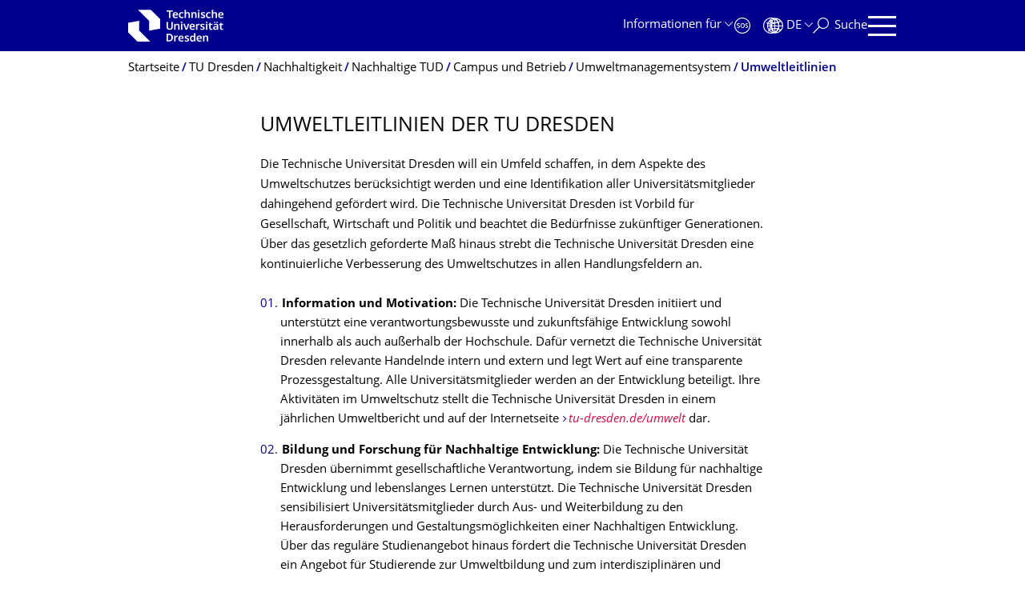

--- FILE ---
content_type: text/html;charset=utf-8
request_url: https://tu-dresden.de/tu-dresden/nachhaltigkeit/handlungsfelder/campus-und-betrieb/umweltmanagementsystem-1/umweltleitlinien
body_size: 8695
content:
<!DOCTYPE html>
<html xmlns="http://www.w3.org/1999/xhtml" lang="de" xml:lang="de">
<head><meta http-equiv="Content-Type" content="text/html; charset=UTF-8" />
    <meta charset="utf-8" />
    <title>Umweltleitlinien der TU Dresden — TU Dresden — TU Dresden</title>
    <meta name="viewport" content="width=device-width, initial-scale=1.0" />
    <meta name="format-detection" content="telephone=no" />

    <meta name="theme-color" content="#00008c" />
<meta content="summary" name="twitter:card" /><meta content="TU Dresden" property="og:site_name" /><meta content="Umweltleitlinien der TU Dresden" property="og:title" /><meta content="website" property="og:type" /><meta content="@tudresden_de" name="twitter:site" /><meta content="1087848551262919" property="fb:app_id" /><meta content="https://www.facebook.com/1087848551262919" property="og:article:publisher" /><meta content="" property="og:description" /><meta content="https://tu-dresden.de/tu-dresden/nachhaltigkeit/handlungsfelder/campus-und-betrieb/umweltmanagementsystem-1/umweltleitlinien?set_language=de" property="og:url" /><meta content="https://tu-dresden.de/++theme++tud.theme.webcms2/img/tud_logo_og_square.png" property="og:image" /><meta content="417" property="og:image:width" /><meta content="417" property="og:image:height" /><meta content="Logo: Technische Universität Dresden" property="og:image:alt" /><meta content="image/png" property="og:image:type" /><meta name="description" content="Die Technische Universität Dresden will ein Umfeld schaffen, in dem Aspekte des Umweltschutzes berücksichtigt werden und eine Identifikation aller Universitätsmitglieder dahingehend gefördert wird. …" /><meta name="DC.format" content="text/html" /><meta name="DC.type" content="Document" /><meta name="DC.date.valid_range" content="2016/01/29 - " /><meta name="DC.date.modified" content="2023-01-17T15:52:14+01:00" /><meta name="DC.date.created" content="2022-03-10T14:56:59+01:00" /><meta name="DC.language" content="de" /><meta name="viewport" content="width=device-width, initial-scale=1.0" /><link rel="stylesheet" href="https://tu-dresden.de/++plone++production/++unique++2025-12-11T21:53:02.664265/default.css" data-bundle="production" /><link rel="stylesheet" href="https://tu-dresden.de/++theme++tud.theme.webcms2/css/common.css?version=None" data-bundle="tud.theme.webcms2-webpack-common-css" /><link rel="stylesheet" href="https://tu-dresden.de/++plone++static/++unique++2024-11-11%2023%3A39%3A45.815496/plone-legacy-compiled.css" data-bundle="plone-legacy" /><link rel="canonical" href="https://tu-dresden.de/tu-dresden/nachhaltigkeit/handlungsfelder/campus-und-betrieb/umweltmanagementsystem-1/umweltleitlinien" /><link rel="shortcut icon" type="image/x-icon" href="https://tu-dresden.de/favicon.ico" /><link rel="apple-touch-icon" href="https://tu-dresden.de/touch_icon.png" /><link rel="search" href="https://tu-dresden.de/@@search" title="Website durchsuchen" /><meta name="generator" content="Plone - http://plone.com" /><script type="text/javascript">var PORTAL_URL='https://tu-dresden.de';var PORTAL_SETTINGS={current_language:'de',default_language:'de'},WEBCMS_VERSION='c1cbc9f90c8822ab626217f3b7d2facf1f7bc19e';</script><script type="text/javascript">window.localStorage&&window.localStorage.getItem('WEBCMS')!=WEBCMS_VERSION&&(window.localStorage.clear(),window.localStorage.setItem('WEBCMS',WEBCMS_VERSION))</script><script type="text/javascript" src="https://tu-dresden.de/++plone++production/++unique++2025-12-11T21:53:02.664265/default.js" data-bundle="production"></script><script type="text/javascript" src="https://tu-dresden.de/++plone++static/++unique++2024-11-11%2023%3A39%3A45.815496/plone-legacy-compiled.js" data-bundle="plone-legacy"></script></head>
<body class="frontend icons-on portaltype-document section-tu-dresden site-TUD subsection-nachhaltigkeit subsection-nachhaltigkeit-handlungsfelder subsection-nachhaltigkeit-handlungsfelder-campus-und-betrieb template-document_view thumbs-on userrole-anonymous viewpermission-view" dir="ltr" data-portal-url="https://tu-dresden.de" data-base-url="https://tu-dresden.de/tu-dresden/nachhaltigkeit/handlungsfelder/campus-und-betrieb/umweltmanagementsystem-1/umweltleitlinien" data-view-url="https://tu-dresden.de/tu-dresden/nachhaltigkeit/handlungsfelder/campus-und-betrieb/umweltmanagementsystem-1/umweltleitlinien" data-i18ncatalogurl="https://tu-dresden.de/plonejsi18n" data-pat-plone-modal="" data-pat-structureupdater="" data-pat-upload="" data-pat-pickadate="{&quot;selectYears&quot;: 200}"><div id="body-wrapper">
<div id="skiplinks">
        <ul>
            <li>
                <a class="show-on-focus show-for-large" href="#navigation-panel" data-collapse="" data-open="navigation-panel">Zur Hauptnavigation springen</a>
                <a class="show-on-focus hide-for-large" href="#navigation-panel" data-collapse="" data-open="variable-header-container">Zur Hauptnavigation springen</a>
            </li>
            <li>
                <a href="#navigation-search" data-collapse="" data-open="navigation-search" class="show-on-focus">Zur Suche springen</a>
            </li>
            <li>
                <a href="#main" class="show-on-focus">Zum Inhalt springen</a>
            </li>
        </ul>
    </div>
<div id="blur"></div>
<header role="banner" id="header">
    <div class="row column">
        <div id="portal-header">
            <div id="portal-logo">
        <a href="https://tu-dresden.de" title="Technische Universität Dresden">
            <img class="white" src="https://tu-dresden.de/++theme++tud.theme.webcms2/img/tud-logo-white-2025-v2.svg" alt="Logo: Technische Universität Dresden" />
        </a>
    </div>
            <div id="variable-header-container-button" class="nav-button hide-for-large">
                <button data-toggle="variable-header-container" class="navigation" title="Navigation" aria-label=""><span class="nav-icon" data-toggler=".aria-expanded" aria-label="Navigation">
                    <span class="icon-bar"></span>
                    <span class="icon-bar"></span>
                    <span class="icon-bar"></span>
                    <span class="icon-bar"></span>
                </span><span class="icon-bar"></span><span class="icon-bar"></span><span class="icon-bar"></span><span class="icon-bar"></span></button>
            </div>
            <div id="variable-header-container" data-toggler="" data-animate="slide-in-right slide-out-right" data-close-on-click="true">
                <div class="wrapper"><div class="variable-header-item item-targetgroups">
    <div id="navigation-targetgroups-button" class="nav-button nav-menu-button nav-button-underline">
        <button data-toggle="navigation-targetgroups" data-toggler-group="nav-bar">
            <span>Informationen für</span>
        </button>
    </div>
    <div id="navigation-targetgroups" class="nav-menu nav-panel" data-animation="slide-vertical" data-toggler=".open" data-close-on-click="true">
        <div class="nav-panel-content">
            <ul>
                
                    
                    <li id="prospective_students">
                        <a href="https://tu-dresden.de/studium/vor-dem-studium" title="Studieninteressierte">Studieninteressierte</a>
                    </li>
                
                    
                    <li id="students">
                        <a href="https://tu-dresden.de/studium/im-studium" title="Studierende">Studierende</a>
                    </li>
                
                    
                    <li id="partners">
                        <a href="https://tu-dresden.de/kooperation/kooperationsmoeglichkeiten" title="Kooperationspartner:innen">Kooperationspartner:innen</a>
                    </li>
                
                    
                    <li id="jobseekers">
                        <a href="https://tu-dresden.de/tu-dresden/arbeiten-an-der-tud" title="Jobinteressierte">Jobinteressierte</a>
                    </li>
                
                    
                    <li id="employees">
                        <a href="https://intranet.tu-dresden.de" title="Mitarbeitende">Mitarbeitende</a>
                    </li>
                
                    
                    <li id="press">
                        <a href="https://tu-dresden.de/tu-dresden/newsportal/medien" title="Medien">Medien</a>
                    </li>
                
            </ul>
        </div>
    </div>
</div><div id="navigation-shortcuts" class="variable-header-item item-shortcuts">
        
            <div class="nav-button nav-button-invert" id="navigation-emergency">
                <a href="https://tu-dresden.de/tu-dresden/kontakte-services/notfallkontakte" title="Notfall" aria-label="Notfall" class="emergency">
                </a>
            </div>
        
            <div class="nav-button nav-button-invert" id="navigation-accessibility">
                <a href="https://tu-dresden.de/barrierefreiheit" title="Barrierefreiheit" aria-label="Barrierefreiheit" class="accessibility">
                </a>
            </div>
        
    </div><div class="variable-header-item item-language">
        
        <div id="navigation-languages-button" class="nav-button nav-menu-button nav-button-underline">
            <button class="language" data-toggle="navigation-languages" data-toggler-group="nav-bar" aria-label="Sprache Deutsch ausgewählt">
                <span>De</span>
            </button>
        </div>
        <div id="navigation-languages" class="nav-menu nav-panel" data-animation="slide-vertical" data-toggler=".open" data-close-on-click="true">
            <div class="nav-panel-content">
                <nav class="columns-12" role="navigation">
                    <ul id="portal-languageselector" aria-label="Sprache Deutsch ausgewählt">
                        
                            <li>
                                <a href="https://tu-dresden.de/tu-dresden/nachhaltigkeit/handlungsfelder/campus-und-betrieb/umweltmanagementsystem-1/umweltleitlinien?set_language=en" data-code="en" hreflang="en" lang="en" title="English" xml:lang="en">
                                    <span>English</span>
                                </a>
                            </li>
                        
                            <li class="active">
                                <a href="https://tu-dresden.de/tu-dresden/nachhaltigkeit/handlungsfelder/campus-und-betrieb/umweltmanagementsystem-1/umweltleitlinien?set_language=de" data-code="de" hreflang="de" lang="de" title="Deutsch" xml:lang="de">
                                    <span>Deutsch</span>
                                </a>
                            </li>
                        
                    </ul>
                </nav>
            </div>
        </div>
    </div><div class="variable-header-item item-search">
    <div id="navigation-search-button" class="nav-button nav-button-underline">
        <button class="search" data-toggle="navigation-search" data-toggler-group="nav-bar" aria-label="Suche">
            <span aria-hidden="true" class="show-for-large">Suche</span>
            <span aria-hidden="true" class="mobile-close">Zurück</span>
        </button>
    </div>
    <div id="navigation-search" data-animate="{&quot;medium down&quot;: &quot;slide-in-right slide-out-right&quot;, &quot;large up&quot;: &quot;slide-in-down slide-out-up&quot;}" data-toggler="" data-close-on-click="true">
        <div class="nav-panel-content">
                <form id="livesearch" role="search" class="search-form" action="https://tu-dresden.de/tu-dresden/@@search">
                    <div class="input-group underline">
                        <label for="global-search" class="show-for-sr">Suche</label>
                        <input type="text" id="global-search" class="input-group-field" placeholder="Suchbegriff eingeben…" title="Suchbegriff eingeben…" name="SearchableText" />
                        
                        <div class="input-group-button">
                            <input type="submit" class="button" disabled="disabled" value="Suchen" />
                        </div>
                    </div>
                    <div class="input-group">
                        <div class="limited-search input-group-field">
                            <div class="checkboxes-group">
                                <input type="checkbox" name="search-limited" id="search-limited" value="searchbox_limited" checked="checked" />
                                <label for="search-limited">Suche beschränken auf das Hauptthema <span>TU Dresden</span></label>
                            </div>
                        </div>
                    </div>
                </form>
        </div>
    </div>
</div><div class="variable-header-item">
        <div id="navigation-panel-button" class="nav-button show-for-large">
            <button data-toggle="navigation-panel" class="navigation" title="Navigation">
                <span class="nav-icon" data-toggler=".aria-expanded" aria-label="Navigation">
                    <span class="icon-bar"></span>
                    <span class="icon-bar"></span>
                    <span class="icon-bar"></span>
                    <span class="icon-bar"></span>
                </span>
            </button>
        </div>
        <div id="navigation-panel" data-toggler="" data-animate="slide-in-right slide-out-right" data-close-on-click="true">
            <div class="wrapper">
                <div class="nav-panel-content small-12">
                    <script type="text/javascript">
                        var structure_path = {"title": {"de": "Fakult\u00e4ten &amp; Einrichtungen", "en": "Faculties &amp; Units"}, "url": "", "children": [], "active": true, "type": "Site Root", "id": "TUD_org"};
                    </script>
                    <nav id="navigation" aria-labelledby="navigation-panel-button">
                    </nav>
                </div>
            </div>

            <div id="navigation-loginoff-button" class="nav-button nav-button-underline">
                <a href="/Shibboleth.sso/Login?target=https%3A%2F%2Ftu-dresden.de%2Flogged_in%3Fcame_from%3Dhttps%253A%252F%252Ftu-dresden.de%252Ftu-dresden%252Fnachhaltigkeit%252Fhandlungsfelder%252Fcampus-und-betrieb%252Fumweltmanagementsystem-1%252Fumweltleitlinien" class="login" title="Web-Content-Management-System der TU Dresden">Redaktionslogin</a>
            </div>
        </div>
    </div></div>
            </div>
        </div>
    </div>
</header>
<div id="content-header">
    
    <div id="user-information"></div>
    <div id="manage-content">
        <div class="row">
            <div class="columns small-12">
                <ul id="manage-content-actions"></ul>
            </div>
        </div>
    </div>
    <div class="bc-bar">
        <div class="row">
            <nav id="nav-breadcrumbs" class="column nav-breadcrumbs" aria-labelledby="nav-breadcrumbs-label" data-breadcrumbs-root="">
        
        
            <span id="nav-breadcrumbs-label" class="show-for-sr">Breadcrumb-Menü</span>
            <ul>
                
                    <li>
                        <a href="https://tu-dresden.de">
                            <span>Startseite</span>
                        </a>
                    </li>
                
                    <li>
                        <a href="https://tu-dresden.de/tu-dresden">
                            <span>TU Dresden</span>
                        </a>
                    </li>
                
                    <li>
                        <a href="https://tu-dresden.de/tu-dresden/nachhaltigkeit">
                            <span>Nachhaltigkeit</span>
                        </a>
                    </li>
                
                    <li>
                        <a href="https://tu-dresden.de/tu-dresden/nachhaltigkeit/handlungsfelder">
                            <span>Nachhaltige TUD</span>
                        </a>
                    </li>
                
                    <li>
                        <a href="https://tu-dresden.de/tu-dresden/nachhaltigkeit/handlungsfelder/campus-und-betrieb">
                            <span>Campus und Betrieb</span>
                        </a>
                    </li>
                
                    <li>
                        <a href="https://tu-dresden.de/tu-dresden/nachhaltigkeit/handlungsfelder/campus-und-betrieb/umweltmanagementsystem-1">
                            <span>Umweltmanagementsystem</span>
                        </a>
                    </li>
                
                    <li aria-current="page">
                        <a href="https://tu-dresden.de/tu-dresden/nachhaltigkeit/handlungsfelder/campus-und-betrieb/umweltmanagementsystem-1/umweltleitlinien">
                            <span>Umweltleitlinien</span>
                        </a>
                    </li>
                
            </ul>
        
    </nav>
        </div>
    </div>
    <div class="slot" id="portal-message-slot">
        <div class="row" id="portal-message"></div>
        <div id="multilanguage-information"></div>
    </div>
</div>
<main role="main" id="main"><article role="article" class="row">
        <div id="contentSlot" class="contentSlot">
            <div class="formatted auto-link" id="content">
                    <header>
            <div id="viewlet-above-content-title"></div>
            
              <h1 class="documentFirstHeading">Umweltleitlini­en der TU Dresden</h1>
            
            <div id="viewlet-below-content-title"></div>

            
              
            
          </header><div id="viewlet-above-content-body"></div><div id="content-core">
            
    
        <div><p>Die Technische Universität Dresden will ein Umfeld schaffen, in dem Aspekte des Umweltschutzes berücksichtigt werden und eine Identifikation aller Universitätsmitglieder dahingehend gefördert wird. Die Technische Universität Dresden ist Vorbild für Gesellschaft, Wirtschaft und Politik und beachtet die Bedürfnisse zukünftiger Generationen. Über das gesetzlich geforderte Maß hinaus strebt die Technische Universität Dresden eine kontinuierliche Verbesserung des Umweltschutzes in allen Handlungsfeldern an.</p>
<ul class="decimal list-highlight">
<li><strong>Information und Motivation: </strong>Die Technische Universität Dresden initiiert und unterstützt eine verantwortungsbewusste und zukunftsfähige Entwicklung sowohl innerhalb als auch außerhalb der Hochschule. Dafür vernetzt die Technische Universität Dresden relevante Handelnde intern und extern und legt Wert auf eine transparente Prozessgestaltung. Alle Universitätsmitglieder werden an der Entwicklung beteiligt. Ihre Aktivitäten im Umweltschutz stellt die Technische Universität Dresden in einem jährlichen Umweltbericht und auf der Internetseite <em><a href="https://tu-dresden.de/tu-dresden/arbeiten-an-der-tud/arbeitsschutz-umwelt/umweltschutz/umwelt-und-nachhaltigkeit">tu-dresden.de/umwelt</a> </em>dar.</li>
<li><strong>Bildung und Forschung für Nachhaltige Entwicklung:</strong> Die Technische Universität Dresden übernimmt gesellschaftliche Verantwortung, indem sie Bildung für nachhaltige Entwicklung und lebenslanges Lernen unterstützt. Die Technische Universität Dresden sensibilisiert Universitätsmitglieder durch Aus- und Weiterbildung zu den Herausforderungen und Gestaltungs­möglichkeiten einer Nachhaltigen Entwicklung. Über das reguläre Studienangebot hinaus fördert die Technische Universität Dresden ein Angebot für Studierende zur Umweltbildung und zum interdisziplinären und partizipativen Wissensaustausch. Die Technische Universität Dresden nutzt ihre wissenschaftlichen Kompetenzen, um Forschungsthemen für eine Nachhaltige Entwicklung aktiv zu fördern und stärkt hierzu den fach- und bereichsübergreifenden sowie transdisziplinären Austausch.</li>
<li><strong>Ressourcenmanagement: </strong>Die Technische Universität Dresden geht mit Ressourcen verantwortungsbewusst um und reduziert die negativen Umweltauswirkungen ihres Betriebes auf ein für den Hochschulbetrieb vertretbares Maß. Die Ressourceneffizienz wird durch ein verbessertes Monitoring, durch die Weiterentwicklung von Indikatoren und durch die Einbindung von Forschung und Lehre in diesen Prozess weiter erhöht.</li>
<li><strong>Mobilität:</strong> Die Technische Universität Dresden fördert eine umweltfreundliche, barrierefreie und bedarfsgerechte Mobilität aller Universitätsmitglieder. Sie verbessert die Verkehrssituation zur Minderung umweltbelastender Verkehrsströme.</li>
<li><strong>Campusgestaltung:</strong> Die Technische Universität Dresden gestaltet ihren Außenraum mit seinen Grünflächen, Wegen und den Verbindungen der Standorte entsprechend den vielfältigen Bedürfnissen der Menschen und der Natur unter Beachtung der Umweltauswirkungen.</li>
<li><strong>Verknüpfung des Arbeits-, Gesundheits-, Strahlen- und Umweltschutzes:</strong> Themen des Arbeits-, Gesundheits-, Strahlen- und Umweltschutzes sind grundsätzlich in allen Arbeits- und Entscheidungsprozessen an der Technischen Universität Dresden zu berücksichtigen. Alle Beteiligten arbeiten hierbei aktiv zusammen.</li>
</ul>
</div>
    

          </div><div id="viewlet-below-content-body"></div>
                </div>
        </div>
    </article><section id="article-byline" class="row collapse text-center">
        <h2 class="show-for-sr">Zu dieser Seite</h2>
        <div class="columns medium-4">
            
                <span id="article-byline-author">
                Ines Herr
                </span>
            
        </div>
        <div class="columns medium-4">
            <span>
                
                                Letzte Änderung:
                    17.01.2023
                
            </span>
        </div>
        <div class="columns medium-4">
            <button id="pageActionsLabel" data-toggle="social-panel" class="button-link toggle-arrow">Diese Seite …</button>
            <ul id="social-panel" class="dropdown-pane top left" data-dropdown="" data-close-on-click="True" data-v-offset="0">
                
                
                  <li class="list icon-facebook">
                    

    <!-- Facebook -->
    <a href="https://www.facebook.com/dialog/share?redirect_uri=https%3A%2F%2Ftu-dresden.de%2Ftu-dresden%2Fnachhaltigkeit%2Fhandlungsfelder%2Fcampus-und-betrieb%2Fumweltmanagementsystem-1%2Fumweltleitlinien&amp;href=https%3A%2F%2Ftu-dresden.de%2Ftu-dresden%2Fnachhaltigkeit%2Fhandlungsfelder%2Fcampus-und-betrieb%2Fumweltmanagementsystem-1%2Fumweltleitlinien&amp;app_id=1087848551262919&amp;display=popup" class="slPrivacy link-plain" title="Auf Facebook teilen (öffnet ein neues Fenster)" onclick="javascript:window.open(this.href, '', 'menubar=no,toolbar=no,resizable=yes,scrollbars=yes,height=600,width=600');return false;">… auf Facebook teilen</a>


                  </li>
                
                  <li class="list icon-twitter">
                    
    <!-- Twitter -->
    <a href="https://twitter.com/intent/tweet?url=https%3A%2F%2Ftu-dresden.de%2Ftu-dresden%2Fnachhaltigkeit%2Fhandlungsfelder%2Fcampus-und-betrieb%2Fumweltmanagementsystem-1%2Fumweltleitlinien&amp;text=Umweltleitlinien+der+TU+Dresden&amp;via=tudresden_de" class="slPrivacy link-plain" title="Auf Twitter/X teilen (öffnet ein neues Fenster)" onclick="javascript:window.open(this.href, '', 'menubar=no,toolbar=no,resizable=yes,scrollbars=yes,height=600,width=600');return false;">… auf Twitter/X teilen</a>


                  </li>
                
                
                
                    <li class="list icon-print">
                        <a href="javascript:this.print();" title="">… drucken</a>
                    </li>
                
                    <li class="list icon-mail">
                        <a href="mailto:?subject=Umweltleitlinien%20der%20TU%20Dresden&amp;body=%0A%0Ahttps%3A//tu-dresden.de/tu-dresden/nachhaltigkeit/handlungsfelder/campus-und-betrieb/umweltmanagementsystem-1/umweltleitlinien" title="">… als E-Mail versenden</a>
                    </li>
                
            </ul>
        </div>
    </section></main>
<footer role="contentinfo" id="portal-footer">
    <div id="prefooter" class="bg-blue">
    
        
        <div class="row recommendations">
            
                <div class="columns small-12">
                    <h1 class="box-title">Oft gesucht</h1>
                </div>
                <div class="columns small-12 medium-6 large-4">
                    
                        <div class="teaser teaser-with-bg">
                            <div class="teaser-bg">
                                
                                    
    

        

        

        



        
            
                
                    <span style="background-image:url('https://tu-dresden.de/ressourcen/bilder/campus-navigator-placeit.jpg/@@images/73e7e15c-cf14-489b-a2df-6fc38c9a6e86.jpeg')" class="bg-picture-concrete bg-picture-l" data-alt="Hand mit einem Smartphone in der Hand"></span>
                
            
                
                    <span style="background-image:url('https://tu-dresden.de/ressourcen/bilder/campus-navigator-placeit.jpg/@@images/73e7e15c-cf14-489b-a2df-6fc38c9a6e86.jpeg')" class="bg-picture-concrete bg-picture-m" data-alt="Hand mit einem Smartphone in der Hand"></span>
                
            
                
                    <span style="background-image:url('https://tu-dresden.de/ressourcen/bilder/campus-navigator-placeit.jpg/@@images/c662b841-124c-456f-9828-e16c67e57b3b.jpeg')" class="bg-picture-concrete bg-picture-s biggest" data-url="https://tu-dresden.de/ressourcen/bilder/campus-navigator-placeit.jpg/@@images/c662b841-124c-456f-9828-e16c67e57b3b.jpeg" data-alt="Hand mit einem Smartphone in der Hand"></span>
                
            
            
                
    
        
            <span class="copyright-wrapper superimpose s-width-56 m-width-56 l-width-56" style="">
                
                    <span class="copyright">
                          © placit
                    </span>
                
            </span>
        
    

            
        
    

                                
                            </div>
                            <a href="https://navigator.tu-dresden.de/" class="teaser-content auto-link no-icon">
                                <div class="teaser-bottom">
                                    <h2 class="title-white">
                                        <span>Finden!</span>
                                    </h2>
                                    <div class="more button">
                                        <span class="link-icon">Campus Navigator</span>
                                    </div>
                                </div>
                            </a>
                        </div>
                    
                </div>
                <div class="columns medium-6 large-8 linklist hide-for-small-only">
                    <h2 class="show-for-sr">Unsere Dienste</h2>
                    <ul>
                        
                            <li>
                                <a class="link" href="https://tu-dresden.de/sins">Studienangebot</a>
                                
    

                            </li>
                        
                            <li>
                                <a class="link" href="https://tu-dresden.de/tu-dresden/kontakte_services/telefonverzeichnis">Telefonverzeichnis</a>
                                
    

                            </li>
                        
                            <li>
                                <a class="link" href="https://tu-dresden.de/tu-dresden/kontakte-services/fundsachen">Fundsachen</a>
                                
    

                            </li>
                        
                            <li>
                                <a class="link" href="https://tu-dresden.de/tu_dresden/kontakte_services/notfallnummern">Notfallkontakte</a>
                                
    

                            </li>
                        
                            <li>
                                <a class="link" href="https://tu-dresden.de/karriere/stellenangebote">Stellenangebote</a>
                                
    

                            </li>
                        
                            <li>
                                <a class="link" href="/tu-dresden/newsportal/presse">Presse</a>
                                
    

                            </li>
                        
                    </ul>
                </div>
                <div class="columns hide-for-medium links-dropdown padding">
                    <h2>Unsere Dienste</h2>
                    <select class="jump-select gray-touch">
                        
                            <option class="link" value="https://tu-dresden.de/sins">Studienangebot</option>
                        
                            <option class="link" value="https://tu-dresden.de/tu-dresden/kontakte_services/telefonverzeichnis">Telefonverzeichnis</option>
                        
                            <option class="link" value="https://tu-dresden.de/tu-dresden/kontakte-services/fundsachen">Fundsachen</option>
                        
                            <option class="link" value="https://tu-dresden.de/tu_dresden/kontakte_services/notfallnummern">Notfallkontakte</option>
                        
                            <option class="link" value="https://tu-dresden.de/karriere/stellenangebote">Stellenangebote</option>
                        
                            <option class="link" value="/tu-dresden/newsportal/presse">Presse</option>
                        
                    </select>
                </div>
            
        </div>
    
</div>
    <div id="bottom-footer">
        <div class="border">
            <div class="row contact-information">
                <div class="columns about">
                    <img src="/++theme++tud.theme.webcms2/img/tud_claim_2025.svg" alt="Bildmarke und Claim der TUD: TUD | The Collaborative University - inventive. transformative. engaged." />
                </div>
                <div class="columns social-media-links">
                    <ul>
                        <li>
                            <a class="instagram" target="_blank" title="Die TUD bei Instagram" href="https://www.instagram.com/tudresden">
                                <span class="show-for-sr">Instagram</span>
                            </a>
                        </li>
                        <li>
                            <a class="linkedin" target="_blank" title="Die TUD bei LinkedIn" href="https://de.linkedin.com/school/tu-dresden/">
                                <span class="show-for-sr">LinkedIn</span>
                            </a>
                        </li>
                        <li>
                            <a class="bluesky" target="_blank" title="TUD on Bluesky" href="https://bsky.app/profile/tudresden.bsky.social">
                                <span class="show-for-sr">Bluesky</span>
                            </a>
                        </li>
                        <li>
                            <a class="mastodon" target="_blank" rel="me" title="Die TUD bei Mastodon" href="https://wisskomm.social/@tudresden">
                                <span class="show-for-sr">Mastodon</span>
                            </a>
                        </li>
                        <li>
                            <a class="facebook" target="_blank" title="TUD on Facebook" href="https://www.facebook.com/TUDresden">
                                <span class="show-for-sr">Facebook</span>
                            </a>
                        </li>
                        <li>
                            <a class="youtube" target="_blank" title="Die TUD bei YouTube" href="https://www.youtube.com/TUDresdenTV">
                                <span class="show-for-sr">Youtube</span>
                            </a>
                        </li>
                    </ul>
                </div>
            </div>
        </div>
        <div class="row bottom">
            <div class="columns small-6 large-9 links imprint-links">
                <ul>
                    <li>
                        <a href="https://tu-dresden.de/kontakt">Kontakt</a>
                    </li>
                    <li>
                        <a href="https://tu-dresden.de/impressum">Impressum</a>
                    </li>
                    <li>
                        <a href="https://tu-dresden.de/impressum#ck_datenschutz">Datenschutz</a>
                    </li>
                    <li>
                        <a href="https://tu-dresden.de/transparenzgesetz">Transparenzgesetz</a>
                    </li>
                    <li>
                        <a href="https://tu-dresden.de/barrierefreiheit/erklaerung-barrierefreiheit">Barrierefreiheit</a>
                    </li>
                </ul>
            </div>
            <div class="columns small-6 large-3 go-to-top text-right">
                <button id="go-to-top-link" class="button-link">Springe zum Seitenanfang</button>
            </div>
            <div class="columns saxony-promotion">
                <img src="/++theme++tud.theme.webcms2/img/sachsen-signet-gruen.svg" alt="Modernes Wappen des Freistaates Sachsen" />
                <p>Die TU Dresden wird auf Grundlage des vom Sächsischen Landtag beschlossenen Haushalts aus Steuermitteln mitfinanziert.</p>
            </div>
        </div>
    </div>
</footer>
</div><script type="text/javascript" id="matomo-script-tag">
            if (window.localStorage.getItem('piwikTrackingStatus') != "disabled") {
                var _paq = _paq || [];
                (function(){ var u="//matomo.tu-dresden.de/";
                _paq.push(['setSiteId', "101"]);
                _paq.push(['disableCookies']);
                _paq.push(['setTrackerUrl', u+'matomo.php']);
                _paq.push(['trackPageView']);
                _paq.push(['enableLinkTracking']);
                var d=document, g=d.createElement('script'), s=d.getElementsByTagName('script')[0]; g.type='text/javascript'; g.defer=true; g.async=true; g.src=u+'matomo.js';
                s.parentNode.insertBefore(g,s); })();
            }
        </script></body>
</html>

--- FILE ---
content_type: text/css; charset=utf-8
request_url: https://tu-dresden.de/++theme++tud.theme.webcms2/css/common.css?version=None
body_size: 58899
content:
@media print,screen and (min-width:40em){.reveal,.reveal.large,.reveal.small,.reveal.tiny{left:auto;margin:0 auto;right:auto}}/*! normalize.css v8.0.0 | MIT License | github.com/necolas/normalize.css */html{-webkit-text-size-adjust:100%;line-height:1.15}h1{font-size:2em;margin:.67em 0}hr{box-sizing:initial;overflow:visible}pre{font-family:monospace,monospace;font-size:1em}a{background-color:initial}abbr[title]{border-bottom:none;text-decoration:underline;-webkit-text-decoration:underline dotted;text-decoration:underline dotted}b,strong{font-weight:bolder}code,kbd,samp{font-family:monospace,monospace;font-size:1em}sub,sup{font-size:75%;line-height:0;position:relative;vertical-align:initial}sub{bottom:-.25em}sup{top:-.5em}img{border-style:none}button,input,optgroup,select,textarea{font-size:100%;line-height:1.15;margin:0}button,input{overflow:visible}button,select{text-transform:none}[type=button],[type=reset],[type=submit],button{-webkit-appearance:button}[type=button]::-moz-focus-inner,[type=reset]::-moz-focus-inner,[type=submit]::-moz-focus-inner,button::-moz-focus-inner{border-style:none;padding:0}[type=button]:-moz-focusring,[type=reset]:-moz-focusring,[type=submit]:-moz-focusring,button:-moz-focusring{outline:1px dotted ButtonText}fieldset{padding:.35em .75em .625em}legend{box-sizing:border-box;color:inherit;display:table;padding:0;white-space:normal}progress{vertical-align:initial}textarea{overflow:auto}[type=checkbox],[type=radio]{box-sizing:border-box;padding:0}[type=number]::-webkit-inner-spin-button,[type=number]::-webkit-outer-spin-button{height:auto}[type=search]{-webkit-appearance:textfield;outline-offset:-2px}[type=search]::-webkit-search-decoration{-webkit-appearance:none}::-webkit-file-upload-button{-webkit-appearance:button;font:inherit}details{display:block}summary{display:list-item}[hidden],template{display:none}.foundation-mq{font-family:"small=0em&medium=40em&large=48.0625em&xlarge=63.875em&xxlarge=80em"}html{box-sizing:border-box;font-size:62.5%}*,:after,:before{box-sizing:inherit}body{-webkit-font-smoothing:antialiased;-moz-osx-font-smoothing:grayscale;background:#fff;color:#000;font-family:Open Sans TUD,Open Sans,OpenSans,Helvetica,Arial,sans-serif;font-weight:400;line-height:1.3;margin:0;padding:0}img{-ms-interpolation-mode:bicubic;display:inline-block;height:auto;max-width:100%;vertical-align:middle}textarea{border-radius:0;height:auto;min-height:50px}select{box-sizing:border-box;width:100%}.map_canvas embed,.map_canvas img,.map_canvas object,.mqa-display embed,.mqa-display img,.mqa-display object{max-width:none!important}button{appearance:none;background:#0000;border:0;border-radius:0;cursor:auto;line-height:1;padding:0}[data-whatinput=mouse] button{outline:0}pre{overflow:auto}button,input,optgroup,select,textarea{font-family:inherit}.is-visible{display:block!important}.is-hidden{display:none!important}[type=color],[type=date],[type=datetime-local],[type=datetime],[type=email],[type=month],[type=number],[type=password],[type=search],[type=tel],[type=text],[type=time],[type=url],[type=week],textarea{appearance:none;background-color:#fff;border:1px solid #d0d5dc;border-radius:0;box-shadow:none;box-sizing:border-box;color:#000;display:block;font-family:Open Sans TUD,Open Sans,OpenSans,Helvetica,Arial,sans-serif;font-size:1.5rem;font-weight:400;height:3.45rem;line-height:1.3;margin:0 0 1.6rem;padding:.8rem;transition:border-color .25s ease-in-out;width:100%}[type=color]:focus,[type=date]:focus,[type=datetime-local]:focus,[type=datetime]:focus,[type=email]:focus,[type=month]:focus,[type=number]:focus,[type=password]:focus,[type=search]:focus,[type=tel]:focus,[type=text]:focus,[type=time]:focus,[type=url]:focus,[type=week]:focus,textarea:focus{background-color:#fff;border:1px solid #d0d5dc;box-shadow:none;outline:none;transition:border-color .25s ease-in-out}textarea{max-width:100%}textarea[rows]{height:auto}input:disabled,input[readonly],textarea:disabled,textarea[readonly]{background-color:#f2f4f7;cursor:default}[type=button],[type=submit]{appearance:none;border-radius:0}input[type=search]{box-sizing:border-box}::placeholder{color:#a5aeb8}[type=checkbox],[type=file],[type=radio]{margin:0 0 1.6rem}[type=checkbox]+label,[type=radio]+label{display:inline-block;margin-bottom:0;margin-left:.8rem;margin-right:1.6rem;vertical-align:initial}[type=checkbox]+label[for],[type=radio]+label[for]{cursor:pointer}label>[type=checkbox],label>[type=radio]{margin-right:.8rem}[type=file]{width:100%}label{color:#00005a;display:block;font-size:1.5rem;font-weight:400;line-height:1.8;margin:0}label.middle{margin:0 0 1.6rem;padding:.9rem 0}.help-text{color:#000;font-size:1.6rem;font-style:normal;margin-top:-.8rem}.input-group{display:table;width:100%}.input-group>:first-child,.input-group>:first-child.input-group-button>*,.input-group>:last-child,.input-group>:last-child.input-group-button>*{border-radius:0 0 0 0}.input-group-button,.input-group-button a,.input-group-button button,.input-group-button input,.input-group-button label,.input-group-field,.input-group-label{display:table-cell;margin:0;vertical-align:middle;white-space:nowrap}.input-group-label{background:#f2f4f7;border:1px solid #e7e9ed;color:#000;height:100%;padding:0 1rem;text-align:center;white-space:nowrap;width:1%}.input-group-label:first-child{border-right:0}.input-group-label:last-child{border-left:0}.input-group-field{border-radius:0}.input-group-button{height:100%;padding-bottom:0;padding-top:0;text-align:center;width:1%}.input-group-button a,.input-group-button button,.input-group-button input,.input-group-button label{font-size:1.5rem;height:3.45rem;padding-bottom:0;padding-top:0}.input-group .input-group-button{display:table-cell}fieldset{border:0;margin:0;padding:0}legend{margin-bottom:.8rem;max-width:100%}.fieldset{border:none;margin:1.8rem 0;padding:2rem}.fieldset legend{margin:0 0 0 -.3rem;padding:0 .3rem}select{appearance:none;background-color:#fff;background-image:url("data:image/svg+xml;utf8,<svg xmlns='http://www.w3.org/2000/svg' version='1.1' width='32' height='24' viewBox='0 0 32 24'><polygon points='0,0 32,0 16,24' style='fill: rgb%2850, 63, 75%29'></polygon></svg>");background-origin:content-box;background-position:right -1.6rem center;background-repeat:no-repeat;background-size:9px 6px;border:1px solid #d0d5dc;border-radius:0;color:#000;font-family:Open Sans TUD,Open Sans,OpenSans,Helvetica,Arial,sans-serif;font-size:1.5rem;font-weight:400;height:3.45rem;line-height:1.3;margin:0 0 1.6rem;padding:.8rem 2.4rem .8rem .8rem;transition:border-color .25s ease-in-out}@media screen and (min-width:0\0){select{background-image:url("[data-uri]")}}select:focus{background-color:#fff;border:1px solid #d0d5dc;box-shadow:none;outline:none;transition:border-color .25s ease-in-out}select:disabled{background-color:#f2f4f7;cursor:default}select::-ms-expand{display:none}select[multiple]{background-image:none;height:auto}select:not([multiple]){padding-bottom:0;padding-top:0}.is-invalid-input:not(:focus){background-color:#fffcf3;border-color:#ffe483}.form-error,.is-invalid-input:not(:focus)::placeholder,.is-invalid-label{color:#ffe483}.form-error{display:none;font-size:1.2rem;font-weight:700;margin-bottom:1.6rem;margin-top:-.8rem}.form-error.is-visible{display:block}blockquote,dd,div,dl,dt,form,h1,h2,h3,h4,h5,h6,li,ol,p,pre,td,th,ul{margin:0;padding:0}p{font-size:inherit;line-height:1.7;margin-bottom:3rem;text-rendering:auto}em,i{font-style:italic}b,em,i,strong{line-height:inherit}b,strong{font-weight:700}small{font-size:80%;line-height:inherit}.box-title-big,.formatted .footnotes .footnote_header,.h1,.h2,.h3,.h4,.h5,.h6,.info-box .title,h1,h2,h3,h4,h5,h6,span.box-title{color:inherit;font-family:Open Sans TUD,Open Sans,OpenSans,Helvetica,Arial,sans-serif;font-style:normal;font-weight:400;text-rendering:auto}.box-title-big small,.formatted .footnotes .footnote_header small,.h1 small,.h2 small,.h3 small,.h4 small,.h5 small,.h6 small,.info-box .title small,h1 small,h2 small,h3 small,h4 small,h5 small,h6 small,span.box-title small{color:#a5aeb8;line-height:0}.h1,h1{font-size:2.5rem;line-height:1.3;margin-bottom:2rem;margin-top:0}.box-title-big,.formatted .footnotes .footnote_header,.h2,.info-box .title,h2{font-size:2.2rem;line-height:1.3;margin-bottom:1.5rem;margin-top:0}.h3,h3{font-size:1.9rem;line-height:1.3;margin-bottom:1rem;margin-top:0}.h4,h4,span.box-title{font-size:1.6rem}.h4,.h5,h4,h5,span.box-title{line-height:1.3;margin-bottom:.5rem;margin-top:0}.h5,.h6,h5,h6{font-size:1.5rem}.h6,h6{line-height:1.3;margin-bottom:.5rem;margin-top:0}a{color:#d20f41;cursor:pointer;line-height:inherit;text-decoration:none}a:focus,a:hover{color:#000}a img,hr{border:0}hr{border-bottom:1px solid #a5aeb8;clear:both;height:0;margin:2rem auto;max-width:99rem}dl,ol,ul{line-height:1.3;list-style-position:outside;margin-bottom:0}li{font-size:inherit}ul{list-style-type:none}ol,ul{margin-left:0}ol ol,ol ul,ul ol,ul ul{margin-bottom:0;margin-left:0}dl{margin-bottom:1rem}dl dt{font-weight:700;margin-bottom:.3rem}blockquote{border-left:1px solid #a5aeb8;margin:0 0 3rem;padding:.9rem 2rem 0 1.9rem}blockquote,blockquote p{color:#323f4b;line-height:1.7}abbr,abbr[title]{border-bottom:1px dotted #000;cursor:help;text-decoration:none}figure,kbd{margin:0}kbd{background-color:#f2f4f7;color:#000;font-family:Consolas,Liberation Mono,Courier,monospace;padding:.2rem .4rem 0}.subheader{color:#323f4b;font-weight:400;line-height:1.4;margin-bottom:.5rem;margin-top:.2rem}.lead{font-size:78.125%;line-height:1.6}.stat{font-size:2.5rem;line-height:1}p+.stat{margin-top:-1rem}ol.no-bullet,ul.no-bullet{list-style:none;margin-left:0}.cite-block,cite{color:#323f4b;display:block;font-size:1.3rem}.cite-block:before,cite:before{content:"— "}.code-inline,code{word-wrap:break-word;display:inline;max-width:100%;padding:.2rem .5rem .1rem}.code-block,.code-inline,code{background-color:#f2f4f7;border:1px solid #a5aeb8;color:#000;font-family:Consolas,Liberation Mono,Courier,monospace;font-weight:400}.code-block{display:block;margin-bottom:1.5rem;overflow:auto;padding:1rem;white-space:pre}.text-left{text-align:left}.text-right{text-align:right}.text-center{text-align:center}.text-justify{text-align:justify}@media print,screen and (min-width:40em){.medium-text-left{text-align:left}.medium-text-right{text-align:right}.medium-text-center{text-align:center}.medium-text-justify{text-align:justify}}@media print,screen and (min-width:48.0625em){.large-text-left{text-align:left}.large-text-right{text-align:right}.large-text-center{text-align:center}.large-text-justify{text-align:justify}}@media screen and (min-width:63.875em){.xlarge-text-left{text-align:left}.xlarge-text-right{text-align:right}.xlarge-text-center{text-align:center}.xlarge-text-justify{text-align:justify}}.show-for-print{display:none!important}@media print{*{color-adjust:exact;box-shadow:none!important;-webkit-print-color-adjust:exact;text-shadow:none!important}.show-for-print{display:block!important}.hide-for-print{display:none!important}table.show-for-print{display:table!important}thead.show-for-print{display:table-header-group!important}tbody.show-for-print{display:table-row-group!important}tr.show-for-print{display:table-row!important}td.show-for-print,th.show-for-print{display:table-cell!important}a,a:visited{text-decoration:underline}.ir a:after,a[href^="#"]:after,a[href^="javascript:"]:after{content:""}abbr[title]:after{content:" (" attr(title) ")"}blockquote,pre{border:1px solid #323f4b;page-break-inside:avoid}thead{display:table-header-group}img,tr{page-break-inside:avoid}img{max-width:100%!important}@page{margin:.5cm}h2,h3,p{orphans:3;widows:3}h2,h3{page-break-after:avoid}.print-break-inside{page-break-inside:auto}}.row{margin-left:auto;margin-right:auto;max-width:99rem}.row:after,.row:before{content:" ";display:table}.row:after{clear:both}.row.collapse>.column,.row.collapse>.columns{padding-left:0;padding-right:0}.row .row{margin-left:-1rem;margin-right:-1rem}@media print,screen and (min-width:40em){.row .row{margin-left:-1.5rem;margin-right:-1.5rem}}@media print,screen and (min-width:48.0625em){.row .row{margin-left:-1.5rem;margin-right:-1.5rem}}@media screen and (min-width:63.875em){.row .row{margin-left:-1.5rem;margin-right:-1.5rem}}.row .row.collapse{margin-left:0;margin-right:0}.row.expanded{max-width:none}.row.expanded .row{margin-left:auto;margin-right:auto}.row:not(.expanded) .row{max-width:none}.row.gutter-small>.column,.row.gutter-small>.columns{padding-left:1rem;padding-right:1rem}.row.gutter-medium>.column,.row.gutter-medium>.columns{padding-left:1.5rem;padding-right:1.5rem}.column,.columns{float:left;padding-left:1rem;padding-right:1rem;width:100%}@media print,screen and (min-width:40em){.column,.columns{padding-left:1.5rem;padding-right:1.5rem}}.column,.column:last-child:not(:first-child),.columns,.columns:last-child:not(:first-child){clear:none;float:left}.column:last-child:not(:first-child),.columns:last-child:not(:first-child){float:right}.column.end:last-child:last-child,.end.columns:last-child:last-child{float:left}.column.row.row,.row.row.columns{float:none}.row .column.row.row,.row .row.row.columns{margin-left:0;margin-right:0;padding-left:0;padding-right:0}.small-1{width:8.333333%}.small-push-1{left:8.333333%;position:relative}.small-pull-1{left:-8.333333%;position:relative}.small-offset-0{margin-left:0}.small-2{width:16.666667%}.small-push-2{left:16.666667%;position:relative}.small-pull-2{left:-16.666667%;position:relative}.small-offset-1{margin-left:8.333333%}.small-3{width:25%}.small-push-3{left:25%;position:relative}.small-pull-3{left:-25%;position:relative}.small-offset-2{margin-left:16.666667%}.small-4{width:33.333333%}.small-push-4{left:33.333333%;position:relative}.small-pull-4{left:-33.333333%;position:relative}.small-offset-3{margin-left:25%}.small-5{width:41.666667%}.small-push-5{left:41.666667%;position:relative}.small-pull-5{left:-41.666667%;position:relative}.small-offset-4{margin-left:33.333333%}.small-6{width:50%}.small-push-6{left:50%;position:relative}.small-pull-6{left:-50%;position:relative}.small-offset-5{margin-left:41.666667%}.small-7{width:58.333333%}.small-push-7{left:58.333333%;position:relative}.small-pull-7{left:-58.333333%;position:relative}.small-offset-6{margin-left:50%}.small-8{width:66.666667%}.small-push-8{left:66.666667%;position:relative}.small-pull-8{left:-66.666667%;position:relative}.small-offset-7{margin-left:58.333333%}.small-9{width:75%}.small-push-9{left:75%;position:relative}.small-pull-9{left:-75%;position:relative}.small-offset-8{margin-left:66.666667%}.small-10{width:83.333333%}.small-push-10{left:83.333333%;position:relative}.small-pull-10{left:-83.333333%;position:relative}.small-offset-9{margin-left:75%}.small-11{width:91.666667%}.small-push-11{left:91.666667%;position:relative}.small-pull-11{left:-91.666667%;position:relative}.small-offset-10{margin-left:83.333333%}.small-12{width:100%}.small-offset-11{margin-left:91.666667%}.small-up-1>.column,.small-up-1>.columns{float:left;width:100%}.small-up-1>.column:nth-of-type(1n),.small-up-1>.columns:nth-of-type(1n){clear:none}.small-up-1>.column:nth-of-type(1n+1),.small-up-1>.columns:nth-of-type(1n+1){clear:both}.small-up-1>.column:last-child,.small-up-1>.columns:last-child{float:left}.small-up-2>.column,.small-up-2>.columns{float:left;width:50%}.small-up-2>.column:nth-of-type(1n),.small-up-2>.columns:nth-of-type(1n){clear:none}.small-up-2>.column:nth-of-type(odd),.small-up-2>.columns:nth-of-type(odd){clear:both}.small-up-2>.column:last-child,.small-up-2>.columns:last-child{float:left}.small-up-3>.column,.small-up-3>.columns{float:left;width:33.333333%}.small-up-3>.column:nth-of-type(1n),.small-up-3>.columns:nth-of-type(1n){clear:none}.small-up-3>.column:nth-of-type(3n+1),.small-up-3>.columns:nth-of-type(3n+1){clear:both}.small-up-3>.column:last-child,.small-up-3>.columns:last-child{float:left}.small-up-4>.column,.small-up-4>.columns{float:left;width:25%}.small-up-4>.column:nth-of-type(1n),.small-up-4>.columns:nth-of-type(1n){clear:none}.small-up-4>.column:nth-of-type(4n+1),.small-up-4>.columns:nth-of-type(4n+1){clear:both}.small-up-4>.column:last-child,.small-up-4>.columns:last-child{float:left}.small-up-5>.column,.small-up-5>.columns{float:left;width:20%}.small-up-5>.column:nth-of-type(1n),.small-up-5>.columns:nth-of-type(1n){clear:none}.small-up-5>.column:nth-of-type(5n+1),.small-up-5>.columns:nth-of-type(5n+1){clear:both}.small-up-5>.column:last-child,.small-up-5>.columns:last-child{float:left}.small-up-6>.column,.small-up-6>.columns{float:left;width:16.666667%}.small-up-6>.column:nth-of-type(1n),.small-up-6>.columns:nth-of-type(1n){clear:none}.small-up-6>.column:nth-of-type(6n+1),.small-up-6>.columns:nth-of-type(6n+1){clear:both}.small-up-6>.column:last-child,.small-up-6>.columns:last-child{float:left}.small-up-7>.column,.small-up-7>.columns{float:left;width:14.285714%}.small-up-7>.column:nth-of-type(1n),.small-up-7>.columns:nth-of-type(1n){clear:none}.small-up-7>.column:nth-of-type(7n+1),.small-up-7>.columns:nth-of-type(7n+1){clear:both}.small-up-7>.column:last-child,.small-up-7>.columns:last-child{float:left}.small-up-8>.column,.small-up-8>.columns{float:left;width:12.5%}.small-up-8>.column:nth-of-type(1n),.small-up-8>.columns:nth-of-type(1n){clear:none}.small-up-8>.column:nth-of-type(8n+1),.small-up-8>.columns:nth-of-type(8n+1){clear:both}.small-up-8>.column:last-child,.small-up-8>.columns:last-child{float:left}.small-collapse>.column,.small-collapse>.columns{padding-left:0;padding-right:0}.expanded.row .small-collapse.row,.small-collapse .row{margin-left:0;margin-right:0}.small-uncollapse>.column,.small-uncollapse>.columns{padding-left:1rem;padding-right:1rem}.small-centered{margin-left:auto;margin-right:auto}.small-centered,.small-centered:last-child:not(:first-child){clear:both;float:none}.small-pull-0,.small-push-0,.small-uncentered{margin-left:0;margin-right:0;position:static}.small-pull-0,.small-pull-0:last-child:not(:first-child),.small-push-0,.small-push-0:last-child:not(:first-child),.small-uncentered,.small-uncentered:last-child:not(:first-child){clear:none;float:left}.small-pull-0:last-child:not(:first-child),.small-push-0:last-child:not(:first-child),.small-uncentered:last-child:not(:first-child){float:right}@media print,screen and (min-width:40em){.medium-1{width:8.333333%}.medium-push-1{left:8.333333%;position:relative}.medium-pull-1{left:-8.333333%;position:relative}.medium-offset-0{margin-left:0}.medium-2{width:16.666667%}.medium-push-2{left:16.666667%;position:relative}.medium-pull-2{left:-16.666667%;position:relative}.medium-offset-1{margin-left:8.333333%}.medium-3{width:25%}.medium-push-3{left:25%;position:relative}.medium-pull-3{left:-25%;position:relative}.medium-offset-2{margin-left:16.666667%}.medium-4{width:33.333333%}.medium-push-4{left:33.333333%;position:relative}.medium-pull-4{left:-33.333333%;position:relative}.medium-offset-3{margin-left:25%}.medium-5{width:41.666667%}.medium-push-5{left:41.666667%;position:relative}.medium-pull-5{left:-41.666667%;position:relative}.medium-offset-4{margin-left:33.333333%}.medium-6{width:50%}.medium-push-6{left:50%;position:relative}.medium-pull-6{left:-50%;position:relative}.medium-offset-5{margin-left:41.666667%}.medium-7{width:58.333333%}.medium-push-7{left:58.333333%;position:relative}.medium-pull-7{left:-58.333333%;position:relative}.medium-offset-6{margin-left:50%}.medium-8{width:66.666667%}.medium-push-8{left:66.666667%;position:relative}.medium-pull-8{left:-66.666667%;position:relative}.medium-offset-7{margin-left:58.333333%}.medium-9{width:75%}.medium-push-9{left:75%;position:relative}.medium-pull-9{left:-75%;position:relative}.medium-offset-8{margin-left:66.666667%}.medium-10{width:83.333333%}.medium-push-10{left:83.333333%;position:relative}.medium-pull-10{left:-83.333333%;position:relative}.medium-offset-9{margin-left:75%}.medium-11{width:91.666667%}.medium-push-11{left:91.666667%;position:relative}.medium-pull-11{left:-91.666667%;position:relative}.medium-offset-10{margin-left:83.333333%}.medium-12{width:100%}.medium-offset-11{margin-left:91.666667%}.medium-up-1>.column,.medium-up-1>.columns{float:left;width:100%}.medium-up-1>.column:nth-of-type(1n),.medium-up-1>.columns:nth-of-type(1n){clear:none}.medium-up-1>.column:nth-of-type(1n+1),.medium-up-1>.columns:nth-of-type(1n+1){clear:both}.medium-up-1>.column:last-child,.medium-up-1>.columns:last-child{float:left}.medium-up-2>.column,.medium-up-2>.columns{float:left;width:50%}.medium-up-2>.column:nth-of-type(1n),.medium-up-2>.columns:nth-of-type(1n){clear:none}.medium-up-2>.column:nth-of-type(odd),.medium-up-2>.columns:nth-of-type(odd){clear:both}.medium-up-2>.column:last-child,.medium-up-2>.columns:last-child{float:left}.medium-up-3>.column,.medium-up-3>.columns{float:left;width:33.333333%}.medium-up-3>.column:nth-of-type(1n),.medium-up-3>.columns:nth-of-type(1n){clear:none}.medium-up-3>.column:nth-of-type(3n+1),.medium-up-3>.columns:nth-of-type(3n+1){clear:both}.medium-up-3>.column:last-child,.medium-up-3>.columns:last-child{float:left}.medium-up-4>.column,.medium-up-4>.columns{float:left;width:25%}.medium-up-4>.column:nth-of-type(1n),.medium-up-4>.columns:nth-of-type(1n){clear:none}.medium-up-4>.column:nth-of-type(4n+1),.medium-up-4>.columns:nth-of-type(4n+1){clear:both}.medium-up-4>.column:last-child,.medium-up-4>.columns:last-child{float:left}.medium-up-5>.column,.medium-up-5>.columns{float:left;width:20%}.medium-up-5>.column:nth-of-type(1n),.medium-up-5>.columns:nth-of-type(1n){clear:none}.medium-up-5>.column:nth-of-type(5n+1),.medium-up-5>.columns:nth-of-type(5n+1){clear:both}.medium-up-5>.column:last-child,.medium-up-5>.columns:last-child{float:left}.medium-up-6>.column,.medium-up-6>.columns{float:left;width:16.666667%}.medium-up-6>.column:nth-of-type(1n),.medium-up-6>.columns:nth-of-type(1n){clear:none}.medium-up-6>.column:nth-of-type(6n+1),.medium-up-6>.columns:nth-of-type(6n+1){clear:both}.medium-up-6>.column:last-child,.medium-up-6>.columns:last-child{float:left}.medium-up-7>.column,.medium-up-7>.columns{float:left;width:14.285714%}.medium-up-7>.column:nth-of-type(1n),.medium-up-7>.columns:nth-of-type(1n){clear:none}.medium-up-7>.column:nth-of-type(7n+1),.medium-up-7>.columns:nth-of-type(7n+1){clear:both}.medium-up-7>.column:last-child,.medium-up-7>.columns:last-child{float:left}.medium-up-8>.column,.medium-up-8>.columns{float:left;width:12.5%}.medium-up-8>.column:nth-of-type(1n),.medium-up-8>.columns:nth-of-type(1n){clear:none}.medium-up-8>.column:nth-of-type(8n+1),.medium-up-8>.columns:nth-of-type(8n+1){clear:both}.medium-up-8>.column:last-child,.medium-up-8>.columns:last-child{float:left}.medium-collapse>.column,.medium-collapse>.columns{padding-left:0;padding-right:0}.expanded.row .medium-collapse.row,.medium-collapse .row{margin-left:0;margin-right:0}.medium-uncollapse>.column,.medium-uncollapse>.columns{padding-left:1.5rem;padding-right:1.5rem}.medium-centered{margin-left:auto;margin-right:auto}.medium-centered,.medium-centered:last-child:not(:first-child){clear:both;float:none}.medium-pull-0,.medium-push-0,.medium-uncentered{margin-left:0;margin-right:0;position:static}.medium-pull-0,.medium-pull-0:last-child:not(:first-child),.medium-push-0,.medium-push-0:last-child:not(:first-child),.medium-uncentered,.medium-uncentered:last-child:not(:first-child){clear:none;float:left}.medium-pull-0:last-child:not(:first-child),.medium-push-0:last-child:not(:first-child),.medium-uncentered:last-child:not(:first-child){float:right}}@media print,screen and (min-width:48.0625em){.large-1{width:8.333333%}.large-push-1{left:8.333333%;position:relative}.large-pull-1{left:-8.333333%;position:relative}.large-offset-0{margin-left:0}.large-2{width:16.666667%}.large-push-2{left:16.666667%;position:relative}.large-pull-2{left:-16.666667%;position:relative}.large-offset-1{margin-left:8.333333%}.large-3{width:25%}.large-push-3{left:25%;position:relative}.large-pull-3{left:-25%;position:relative}.large-offset-2{margin-left:16.666667%}.large-4{width:33.333333%}.large-push-4{left:33.333333%;position:relative}.large-pull-4{left:-33.333333%;position:relative}.large-offset-3{margin-left:25%}.large-5{width:41.666667%}.large-push-5{left:41.666667%;position:relative}.large-pull-5{left:-41.666667%;position:relative}.large-offset-4{margin-left:33.333333%}.large-6{width:50%}.large-push-6{left:50%;position:relative}.large-pull-6{left:-50%;position:relative}.large-offset-5{margin-left:41.666667%}.large-7{width:58.333333%}.large-push-7{left:58.333333%;position:relative}.large-pull-7{left:-58.333333%;position:relative}.large-offset-6{margin-left:50%}.large-8{width:66.666667%}.large-push-8{left:66.666667%;position:relative}.large-pull-8{left:-66.666667%;position:relative}.large-offset-7{margin-left:58.333333%}.large-9{width:75%}.large-push-9{left:75%;position:relative}.large-pull-9{left:-75%;position:relative}.large-offset-8{margin-left:66.666667%}.large-10{width:83.333333%}.large-push-10{left:83.333333%;position:relative}.large-pull-10{left:-83.333333%;position:relative}.large-offset-9{margin-left:75%}.large-11{width:91.666667%}.large-push-11{left:91.666667%;position:relative}.large-pull-11{left:-91.666667%;position:relative}.large-offset-10{margin-left:83.333333%}.large-12{width:100%}.large-offset-11{margin-left:91.666667%}.large-up-1>.column,.large-up-1>.columns{float:left;width:100%}.large-up-1>.column:nth-of-type(1n),.large-up-1>.columns:nth-of-type(1n){clear:none}.large-up-1>.column:nth-of-type(1n+1),.large-up-1>.columns:nth-of-type(1n+1){clear:both}.large-up-1>.column:last-child,.large-up-1>.columns:last-child{float:left}.large-up-2>.column,.large-up-2>.columns{float:left;width:50%}.large-up-2>.column:nth-of-type(1n),.large-up-2>.columns:nth-of-type(1n){clear:none}.large-up-2>.column:nth-of-type(odd),.large-up-2>.columns:nth-of-type(odd){clear:both}.large-up-2>.column:last-child,.large-up-2>.columns:last-child{float:left}.large-up-3>.column,.large-up-3>.columns{float:left;width:33.333333%}.large-up-3>.column:nth-of-type(1n),.large-up-3>.columns:nth-of-type(1n){clear:none}.large-up-3>.column:nth-of-type(3n+1),.large-up-3>.columns:nth-of-type(3n+1){clear:both}.large-up-3>.column:last-child,.large-up-3>.columns:last-child{float:left}.large-up-4>.column,.large-up-4>.columns{float:left;width:25%}.large-up-4>.column:nth-of-type(1n),.large-up-4>.columns:nth-of-type(1n){clear:none}.large-up-4>.column:nth-of-type(4n+1),.large-up-4>.columns:nth-of-type(4n+1){clear:both}.large-up-4>.column:last-child,.large-up-4>.columns:last-child{float:left}.large-up-5>.column,.large-up-5>.columns{float:left;width:20%}.large-up-5>.column:nth-of-type(1n),.large-up-5>.columns:nth-of-type(1n){clear:none}.large-up-5>.column:nth-of-type(5n+1),.large-up-5>.columns:nth-of-type(5n+1){clear:both}.large-up-5>.column:last-child,.large-up-5>.columns:last-child{float:left}.large-up-6>.column,.large-up-6>.columns{float:left;width:16.666667%}.large-up-6>.column:nth-of-type(1n),.large-up-6>.columns:nth-of-type(1n){clear:none}.large-up-6>.column:nth-of-type(6n+1),.large-up-6>.columns:nth-of-type(6n+1){clear:both}.large-up-6>.column:last-child,.large-up-6>.columns:last-child{float:left}.large-up-7>.column,.large-up-7>.columns{float:left;width:14.285714%}.large-up-7>.column:nth-of-type(1n),.large-up-7>.columns:nth-of-type(1n){clear:none}.large-up-7>.column:nth-of-type(7n+1),.large-up-7>.columns:nth-of-type(7n+1){clear:both}.large-up-7>.column:last-child,.large-up-7>.columns:last-child{float:left}.large-up-8>.column,.large-up-8>.columns{float:left;width:12.5%}.large-up-8>.column:nth-of-type(1n),.large-up-8>.columns:nth-of-type(1n){clear:none}.large-up-8>.column:nth-of-type(8n+1),.large-up-8>.columns:nth-of-type(8n+1){clear:both}.large-up-8>.column:last-child,.large-up-8>.columns:last-child{float:left}.large-collapse>.column,.large-collapse>.columns{padding-left:0;padding-right:0}.expanded.row .large-collapse.row,.large-collapse .row{margin-left:0;margin-right:0}.large-uncollapse>.column,.large-uncollapse>.columns{padding-left:1.5rem;padding-right:1.5rem}.large-centered{margin-left:auto;margin-right:auto}.large-centered,.large-centered:last-child:not(:first-child){clear:both;float:none}.large-pull-0,.large-push-0,.large-uncentered{margin-left:0;margin-right:0;position:static}.large-pull-0,.large-pull-0:last-child:not(:first-child),.large-push-0,.large-push-0:last-child:not(:first-child),.large-uncentered,.large-uncentered:last-child:not(:first-child){clear:none;float:left}.large-pull-0:last-child:not(:first-child),.large-push-0:last-child:not(:first-child),.large-uncentered:last-child:not(:first-child){float:right}}@media screen and (min-width:63.875em){.xlarge-1{width:8.333333%}.xlarge-push-1{left:8.333333%;position:relative}.xlarge-pull-1{left:-8.333333%;position:relative}.xlarge-offset-0{margin-left:0}.xlarge-2{width:16.666667%}.xlarge-push-2{left:16.666667%;position:relative}.xlarge-pull-2{left:-16.666667%;position:relative}.xlarge-offset-1{margin-left:8.333333%}.xlarge-3{width:25%}.xlarge-push-3{left:25%;position:relative}.xlarge-pull-3{left:-25%;position:relative}.xlarge-offset-2{margin-left:16.666667%}.xlarge-4{width:33.333333%}.xlarge-push-4{left:33.333333%;position:relative}.xlarge-pull-4{left:-33.333333%;position:relative}.xlarge-offset-3{margin-left:25%}.xlarge-5{width:41.666667%}.xlarge-push-5{left:41.666667%;position:relative}.xlarge-pull-5{left:-41.666667%;position:relative}.xlarge-offset-4{margin-left:33.333333%}.xlarge-6{width:50%}.xlarge-push-6{left:50%;position:relative}.xlarge-pull-6{left:-50%;position:relative}.xlarge-offset-5{margin-left:41.666667%}.xlarge-7{width:58.333333%}.xlarge-push-7{left:58.333333%;position:relative}.xlarge-pull-7{left:-58.333333%;position:relative}.xlarge-offset-6{margin-left:50%}.xlarge-8{width:66.666667%}.xlarge-push-8{left:66.666667%;position:relative}.xlarge-pull-8{left:-66.666667%;position:relative}.xlarge-offset-7{margin-left:58.333333%}.xlarge-9{width:75%}.xlarge-push-9{left:75%;position:relative}.xlarge-pull-9{left:-75%;position:relative}.xlarge-offset-8{margin-left:66.666667%}.xlarge-10{width:83.333333%}.xlarge-push-10{left:83.333333%;position:relative}.xlarge-pull-10{left:-83.333333%;position:relative}.xlarge-offset-9{margin-left:75%}.xlarge-11{width:91.666667%}.xlarge-push-11{left:91.666667%;position:relative}.xlarge-pull-11{left:-91.666667%;position:relative}.xlarge-offset-10{margin-left:83.333333%}.xlarge-12{width:100%}.xlarge-offset-11{margin-left:91.666667%}.xlarge-up-1>.column,.xlarge-up-1>.columns{float:left;width:100%}.xlarge-up-1>.column:nth-of-type(1n),.xlarge-up-1>.columns:nth-of-type(1n){clear:none}.xlarge-up-1>.column:nth-of-type(1n+1),.xlarge-up-1>.columns:nth-of-type(1n+1){clear:both}.xlarge-up-1>.column:last-child,.xlarge-up-1>.columns:last-child{float:left}.xlarge-up-2>.column,.xlarge-up-2>.columns{float:left;width:50%}.xlarge-up-2>.column:nth-of-type(1n),.xlarge-up-2>.columns:nth-of-type(1n){clear:none}.xlarge-up-2>.column:nth-of-type(odd),.xlarge-up-2>.columns:nth-of-type(odd){clear:both}.xlarge-up-2>.column:last-child,.xlarge-up-2>.columns:last-child{float:left}.xlarge-up-3>.column,.xlarge-up-3>.columns{float:left;width:33.333333%}.xlarge-up-3>.column:nth-of-type(1n),.xlarge-up-3>.columns:nth-of-type(1n){clear:none}.xlarge-up-3>.column:nth-of-type(3n+1),.xlarge-up-3>.columns:nth-of-type(3n+1){clear:both}.xlarge-up-3>.column:last-child,.xlarge-up-3>.columns:last-child{float:left}.xlarge-up-4>.column,.xlarge-up-4>.columns{float:left;width:25%}.xlarge-up-4>.column:nth-of-type(1n),.xlarge-up-4>.columns:nth-of-type(1n){clear:none}.xlarge-up-4>.column:nth-of-type(4n+1),.xlarge-up-4>.columns:nth-of-type(4n+1){clear:both}.xlarge-up-4>.column:last-child,.xlarge-up-4>.columns:last-child{float:left}.xlarge-up-5>.column,.xlarge-up-5>.columns{float:left;width:20%}.xlarge-up-5>.column:nth-of-type(1n),.xlarge-up-5>.columns:nth-of-type(1n){clear:none}.xlarge-up-5>.column:nth-of-type(5n+1),.xlarge-up-5>.columns:nth-of-type(5n+1){clear:both}.xlarge-up-5>.column:last-child,.xlarge-up-5>.columns:last-child{float:left}.xlarge-up-6>.column,.xlarge-up-6>.columns{float:left;width:16.666667%}.xlarge-up-6>.column:nth-of-type(1n),.xlarge-up-6>.columns:nth-of-type(1n){clear:none}.xlarge-up-6>.column:nth-of-type(6n+1),.xlarge-up-6>.columns:nth-of-type(6n+1){clear:both}.xlarge-up-6>.column:last-child,.xlarge-up-6>.columns:last-child{float:left}.xlarge-up-7>.column,.xlarge-up-7>.columns{float:left;width:14.285714%}.xlarge-up-7>.column:nth-of-type(1n),.xlarge-up-7>.columns:nth-of-type(1n){clear:none}.xlarge-up-7>.column:nth-of-type(7n+1),.xlarge-up-7>.columns:nth-of-type(7n+1){clear:both}.xlarge-up-7>.column:last-child,.xlarge-up-7>.columns:last-child{float:left}.xlarge-up-8>.column,.xlarge-up-8>.columns{float:left;width:12.5%}.xlarge-up-8>.column:nth-of-type(1n),.xlarge-up-8>.columns:nth-of-type(1n){clear:none}.xlarge-up-8>.column:nth-of-type(8n+1),.xlarge-up-8>.columns:nth-of-type(8n+1){clear:both}.xlarge-up-8>.column:last-child,.xlarge-up-8>.columns:last-child{float:left}.xlarge-collapse>.column,.xlarge-collapse>.columns{padding-left:0;padding-right:0}.expanded.row .xlarge-collapse.row,.xlarge-collapse .row{margin-left:0;margin-right:0}.xlarge-uncollapse>.column,.xlarge-uncollapse>.columns{padding-left:1.5rem;padding-right:1.5rem}.xlarge-centered{margin-left:auto;margin-right:auto}.xlarge-centered,.xlarge-centered:last-child:not(:first-child){clear:both;float:none}.xlarge-pull-0,.xlarge-push-0,.xlarge-uncentered{margin-left:0;margin-right:0;position:static}.xlarge-pull-0,.xlarge-pull-0:last-child:not(:first-child),.xlarge-push-0,.xlarge-push-0:last-child:not(:first-child),.xlarge-uncentered,.xlarge-uncentered:last-child:not(:first-child){clear:none;float:left}.xlarge-pull-0:last-child:not(:first-child),.xlarge-push-0:last-child:not(:first-child),.xlarge-uncentered:last-child:not(:first-child){float:right}}.column-block{margin-bottom:2rem}.column-block>:last-child{margin-bottom:0}@media print,screen and (min-width:40em){.column-block{margin-bottom:3rem}.column-block>:last-child{margin-bottom:0}}.button{-webkit-appearance:none;border:1px solid #0000;border-radius:0;cursor:pointer;display:inline-block;font-family:inherit;font-size:1.35rem;line-height:1;margin:0 0 1rem;padding:1.3rem 1.2rem 1.2rem;text-align:center;transition:background-color .25s ease-out,color .25s ease-out;vertical-align:middle}[data-whatinput=mouse] .button{outline:0}.button.tiny{font-size:.8rem}.button.small{font-size:1.15rem}.button.large{font-size:1.5rem}.button.expanded{display:block;margin-left:0;margin-right:0;width:100%}.button,.button.disabled,.button.disabled:focus,.button.disabled:hover,.button[disabled],.button[disabled]:focus,.button[disabled]:hover{background-color:#d20f41;color:#fff}.button:focus,.button:hover{background-color:#b30d37;color:#fff}.button.secondary,.button.secondary.disabled,.button.secondary.disabled:focus,.button.secondary.disabled:hover,.button.secondary[disabled],.button.secondary[disabled]:focus,.button.secondary[disabled]:hover{background-color:#00008c;color:#fff}.button.secondary:focus,.button.secondary:hover{background-color:#000070;color:#fff}.button.hollow,.button.hollow.disabled,.button.hollow.disabled:focus,.button.hollow.disabled:hover,.button.hollow:focus,.button.hollow:hover,.button.hollow[disabled],.button.hollow[disabled]:focus,.button.hollow[disabled]:hover{background-color:initial}.button.hollow,.button.hollow.disabled,.button.hollow.disabled:focus,.button.hollow.disabled:hover,.button.hollow[disabled],.button.hollow[disabled]:focus,.button.hollow[disabled]:hover{border:1px solid #d20f41;color:#d20f41}.button.hollow:focus,.button.hollow:hover{border-color:#690821;color:#690821}.button.hollow.secondary,.button.hollow.secondary.disabled,.button.hollow.secondary.disabled:focus,.button.hollow.secondary.disabled:hover,.button.hollow.secondary[disabled],.button.hollow.secondary[disabled]:focus,.button.hollow.secondary[disabled]:hover{border:1px solid #00008c;color:#00008c}.button.hollow.secondary:focus,.button.hollow.secondary:hover{border-color:#000046;color:#000046}.button.clear,.button.clear.disabled,.button.clear.disabled:focus,.button.clear.disabled:hover,.button.clear:focus,.button.clear:hover,.button.clear[disabled],.button.clear[disabled]:focus,.button.clear[disabled]:hover{background-color:initial;border-color:#0000}.button.clear,.button.clear.disabled,.button.clear.disabled:focus,.button.clear.disabled:hover,.button.clear[disabled],.button.clear[disabled]:focus,.button.clear[disabled]:hover{color:#d20f41}.button.clear:focus,.button.clear:hover{color:#690821}.button.clear.secondary,.button.clear.secondary.disabled,.button.clear.secondary.disabled:focus,.button.clear.secondary.disabled:hover,.button.clear.secondary[disabled],.button.clear.secondary[disabled]:focus,.button.clear.secondary[disabled]:hover{color:#00008c}.button.clear.secondary:focus,.button.clear.secondary:hover{color:#000046}.button.disabled,.button[disabled]{cursor:not-allowed;opacity:1}.button.dropdown:after{border-color:#fff #0000 #0000;border-style:solid inset inset;border-width:.4em .4em 0;content:"";display:block;display:inline-block;float:right;height:0;margin-left:1.2rem;position:relative;top:.4em;width:0}.button.dropdown.clear:after,.button.dropdown.hollow:after{border-top-color:#d20f41}.button.dropdown.clear.secondary:after,.button.dropdown.hollow.secondary:after{border-top-color:#00008c}.button.arrow-only:after{float:none;margin-left:0;top:-.1em}a.button:focus,a.button:hover{text-decoration:none}.button-group{font-size:0;margin-bottom:1rem}.button-group:after,.button-group:before{content:" ";display:table}.button-group:after{clear:both}.button-group .button{font-size:1.35rem;margin:0 1px 1px 0}.button-group .button:last-child{margin-right:0}.button-group.tiny .button{font-size:.8rem}.button-group.small .button{font-size:1.15rem}.button-group.large .button{font-size:1.5rem}.button-group.expanded{margin-right:-1px}.button-group.expanded:after,.button-group.expanded:before{display:none}.button-group.expanded .button:first-child:last-child{width:calc(100% - 1px)}.button-group.expanded .button:first-child:nth-last-child(2),.button-group.expanded .button:first-child:nth-last-child(2):first-child:nth-last-child(2)~.button{display:inline-block;margin-right:1px;width:calc(50% - 1px)}.button-group.expanded .button:first-child:nth-last-child(2):first-child:nth-last-child(2)~.button:last-child,.button-group.expanded .button:first-child:nth-last-child(2):last-child{margin-right:-6px}.button-group.expanded .button:first-child:nth-last-child(3),.button-group.expanded .button:first-child:nth-last-child(3):first-child:nth-last-child(3)~.button{display:inline-block;margin-right:1px;width:calc(33.33333% - 1px)}.button-group.expanded .button:first-child:nth-last-child(3):first-child:nth-last-child(3)~.button:last-child,.button-group.expanded .button:first-child:nth-last-child(3):last-child{margin-right:-6px}.button-group.expanded .button:first-child:nth-last-child(4),.button-group.expanded .button:first-child:nth-last-child(4):first-child:nth-last-child(4)~.button{display:inline-block;margin-right:1px;width:calc(25% - 1px)}.button-group.expanded .button:first-child:nth-last-child(4):first-child:nth-last-child(4)~.button:last-child,.button-group.expanded .button:first-child:nth-last-child(4):last-child{margin-right:-6px}.button-group.expanded .button:first-child:nth-last-child(5),.button-group.expanded .button:first-child:nth-last-child(5):first-child:nth-last-child(5)~.button{display:inline-block;margin-right:1px;width:calc(20% - 1px)}.button-group.expanded .button:first-child:nth-last-child(5):first-child:nth-last-child(5)~.button:last-child,.button-group.expanded .button:first-child:nth-last-child(5):last-child{margin-right:-6px}.button-group.expanded .button:first-child:nth-last-child(6),.button-group.expanded .button:first-child:nth-last-child(6):first-child:nth-last-child(6)~.button{display:inline-block;margin-right:1px;width:calc(16.66667% - 1px)}.button-group.expanded .button:first-child:nth-last-child(6):first-child:nth-last-child(6)~.button:last-child,.button-group.expanded .button:first-child:nth-last-child(6):last-child{margin-right:-6px}.button-group.secondary .button,.button-group.secondary .button.disabled,.button-group.secondary .button.disabled:focus,.button-group.secondary .button.disabled:hover,.button-group.secondary .button[disabled],.button-group.secondary .button[disabled]:focus,.button-group.secondary .button[disabled]:hover{background-color:#00008c;color:#fff}.button-group.secondary .button:focus,.button-group.secondary .button:hover{background-color:#000070;color:#fff}.button-group.hollow .button,.button-group.hollow .button.disabled,.button-group.hollow .button.disabled:focus,.button-group.hollow .button.disabled:hover,.button-group.hollow .button:focus,.button-group.hollow .button:hover,.button-group.hollow .button[disabled],.button-group.hollow .button[disabled]:focus,.button-group.hollow .button[disabled]:hover{background-color:initial}.button-group.hollow .button,.button-group.hollow .button.disabled,.button-group.hollow .button.disabled:focus,.button-group.hollow .button.disabled:hover,.button-group.hollow .button[disabled],.button-group.hollow .button[disabled]:focus,.button-group.hollow .button[disabled]:hover{border:1px solid #d20f41;color:#d20f41}.button-group.hollow .button:focus,.button-group.hollow .button:hover{border-color:#690821;color:#690821}.button-group.hollow .button.secondary,.button-group.hollow .button.secondary.disabled,.button-group.hollow .button.secondary.disabled:focus,.button-group.hollow .button.secondary.disabled:hover,.button-group.hollow .button.secondary[disabled],.button-group.hollow .button.secondary[disabled]:focus,.button-group.hollow .button.secondary[disabled]:hover,.button-group.hollow.secondary .button,.button-group.hollow.secondary .button.disabled,.button-group.hollow.secondary .button.disabled:focus,.button-group.hollow.secondary .button.disabled:hover,.button-group.hollow.secondary .button[disabled],.button-group.hollow.secondary .button[disabled]:focus,.button-group.hollow.secondary .button[disabled]:hover{border:1px solid #00008c;color:#00008c}.button-group.hollow .button.secondary:focus,.button-group.hollow .button.secondary:hover,.button-group.hollow.secondary .button:focus,.button-group.hollow.secondary .button:hover{border-color:#000046;color:#000046}.button-group.clear .button,.button-group.clear .button.disabled,.button-group.clear .button.disabled:focus,.button-group.clear .button.disabled:hover,.button-group.clear .button:focus,.button-group.clear .button:hover,.button-group.clear .button[disabled],.button-group.clear .button[disabled]:focus,.button-group.clear .button[disabled]:hover{background-color:initial;border-color:#0000}.button-group.clear .button,.button-group.clear .button.disabled,.button-group.clear .button.disabled:focus,.button-group.clear .button.disabled:hover,.button-group.clear .button[disabled],.button-group.clear .button[disabled]:focus,.button-group.clear .button[disabled]:hover{color:#d20f41}.button-group.clear .button:focus,.button-group.clear .button:hover{color:#690821}.button-group.clear .button.secondary,.button-group.clear .button.secondary.disabled,.button-group.clear .button.secondary.disabled:focus,.button-group.clear .button.secondary.disabled:hover,.button-group.clear .button.secondary[disabled],.button-group.clear .button.secondary[disabled]:focus,.button-group.clear .button.secondary[disabled]:hover,.button-group.clear.secondary .button,.button-group.clear.secondary .button.disabled,.button-group.clear.secondary .button.disabled:focus,.button-group.clear.secondary .button.disabled:hover,.button-group.clear.secondary .button[disabled],.button-group.clear.secondary .button[disabled]:focus,.button-group.clear.secondary .button[disabled]:hover{color:#00008c}.button-group.clear .button.secondary:focus,.button-group.clear .button.secondary:hover,.button-group.clear.secondary .button:focus,.button-group.clear.secondary .button:hover{color:#000046}.button-group.no-gaps .button{margin-right:-.1rem}.button-group.no-gaps .button+.button{border-left-color:#0000}.button-group.stacked .button,.button-group.stacked-for-medium .button,.button-group.stacked-for-small .button{width:100%}.button-group.stacked .button:last-child,.button-group.stacked-for-medium .button:last-child,.button-group.stacked-for-small .button:last-child{margin-bottom:0}.button-group.stacked-for-medium.expanded,.button-group.stacked-for-small.expanded,.button-group.stacked.expanded{margin-right:-1px}.button-group.stacked-for-medium.expanded:after,.button-group.stacked-for-medium.expanded:before,.button-group.stacked-for-small.expanded:after,.button-group.stacked-for-small.expanded:before,.button-group.stacked.expanded:after,.button-group.stacked.expanded:before{display:none}.button-group.stacked-for-medium.expanded .button:first-child:last-child,.button-group.stacked-for-small.expanded .button:first-child:last-child,.button-group.stacked.expanded .button:first-child:last-child{width:calc(100% - 1px)}.button-group.stacked-for-medium.expanded .button:first-child:nth-last-child(2),.button-group.stacked-for-medium.expanded .button:first-child:nth-last-child(2):first-child:nth-last-child(2)~.button,.button-group.stacked-for-small.expanded .button:first-child:nth-last-child(2),.button-group.stacked-for-small.expanded .button:first-child:nth-last-child(2):first-child:nth-last-child(2)~.button,.button-group.stacked.expanded .button:first-child:nth-last-child(2),.button-group.stacked.expanded .button:first-child:nth-last-child(2):first-child:nth-last-child(2)~.button{display:inline-block;margin-right:1px;width:calc(50% - 1px)}.button-group.stacked-for-medium.expanded .button:first-child:nth-last-child(2):first-child:nth-last-child(2)~.button:last-child,.button-group.stacked-for-medium.expanded .button:first-child:nth-last-child(2):last-child,.button-group.stacked-for-small.expanded .button:first-child:nth-last-child(2):first-child:nth-last-child(2)~.button:last-child,.button-group.stacked-for-small.expanded .button:first-child:nth-last-child(2):last-child,.button-group.stacked.expanded .button:first-child:nth-last-child(2):first-child:nth-last-child(2)~.button:last-child,.button-group.stacked.expanded .button:first-child:nth-last-child(2):last-child{margin-right:-6px}.button-group.stacked-for-medium.expanded .button:first-child:nth-last-child(3),.button-group.stacked-for-medium.expanded .button:first-child:nth-last-child(3):first-child:nth-last-child(3)~.button,.button-group.stacked-for-small.expanded .button:first-child:nth-last-child(3),.button-group.stacked-for-small.expanded .button:first-child:nth-last-child(3):first-child:nth-last-child(3)~.button,.button-group.stacked.expanded .button:first-child:nth-last-child(3),.button-group.stacked.expanded .button:first-child:nth-last-child(3):first-child:nth-last-child(3)~.button{display:inline-block;margin-right:1px;width:calc(33.33333% - 1px)}.button-group.stacked-for-medium.expanded .button:first-child:nth-last-child(3):first-child:nth-last-child(3)~.button:last-child,.button-group.stacked-for-medium.expanded .button:first-child:nth-last-child(3):last-child,.button-group.stacked-for-small.expanded .button:first-child:nth-last-child(3):first-child:nth-last-child(3)~.button:last-child,.button-group.stacked-for-small.expanded .button:first-child:nth-last-child(3):last-child,.button-group.stacked.expanded .button:first-child:nth-last-child(3):first-child:nth-last-child(3)~.button:last-child,.button-group.stacked.expanded .button:first-child:nth-last-child(3):last-child{margin-right:-6px}.button-group.stacked-for-medium.expanded .button:first-child:nth-last-child(4),.button-group.stacked-for-medium.expanded .button:first-child:nth-last-child(4):first-child:nth-last-child(4)~.button,.button-group.stacked-for-small.expanded .button:first-child:nth-last-child(4),.button-group.stacked-for-small.expanded .button:first-child:nth-last-child(4):first-child:nth-last-child(4)~.button,.button-group.stacked.expanded .button:first-child:nth-last-child(4),.button-group.stacked.expanded .button:first-child:nth-last-child(4):first-child:nth-last-child(4)~.button{display:inline-block;margin-right:1px;width:calc(25% - 1px)}.button-group.stacked-for-medium.expanded .button:first-child:nth-last-child(4):first-child:nth-last-child(4)~.button:last-child,.button-group.stacked-for-medium.expanded .button:first-child:nth-last-child(4):last-child,.button-group.stacked-for-small.expanded .button:first-child:nth-last-child(4):first-child:nth-last-child(4)~.button:last-child,.button-group.stacked-for-small.expanded .button:first-child:nth-last-child(4):last-child,.button-group.stacked.expanded .button:first-child:nth-last-child(4):first-child:nth-last-child(4)~.button:last-child,.button-group.stacked.expanded .button:first-child:nth-last-child(4):last-child{margin-right:-6px}.button-group.stacked-for-medium.expanded .button:first-child:nth-last-child(5),.button-group.stacked-for-medium.expanded .button:first-child:nth-last-child(5):first-child:nth-last-child(5)~.button,.button-group.stacked-for-small.expanded .button:first-child:nth-last-child(5),.button-group.stacked-for-small.expanded .button:first-child:nth-last-child(5):first-child:nth-last-child(5)~.button,.button-group.stacked.expanded .button:first-child:nth-last-child(5),.button-group.stacked.expanded .button:first-child:nth-last-child(5):first-child:nth-last-child(5)~.button{display:inline-block;margin-right:1px;width:calc(20% - 1px)}.button-group.stacked-for-medium.expanded .button:first-child:nth-last-child(5):first-child:nth-last-child(5)~.button:last-child,.button-group.stacked-for-medium.expanded .button:first-child:nth-last-child(5):last-child,.button-group.stacked-for-small.expanded .button:first-child:nth-last-child(5):first-child:nth-last-child(5)~.button:last-child,.button-group.stacked-for-small.expanded .button:first-child:nth-last-child(5):last-child,.button-group.stacked.expanded .button:first-child:nth-last-child(5):first-child:nth-last-child(5)~.button:last-child,.button-group.stacked.expanded .button:first-child:nth-last-child(5):last-child{margin-right:-6px}.button-group.stacked-for-medium.expanded .button:first-child:nth-last-child(6),.button-group.stacked-for-medium.expanded .button:first-child:nth-last-child(6):first-child:nth-last-child(6)~.button,.button-group.stacked-for-small.expanded .button:first-child:nth-last-child(6),.button-group.stacked-for-small.expanded .button:first-child:nth-last-child(6):first-child:nth-last-child(6)~.button,.button-group.stacked.expanded .button:first-child:nth-last-child(6),.button-group.stacked.expanded .button:first-child:nth-last-child(6):first-child:nth-last-child(6)~.button{display:inline-block;margin-right:1px;width:calc(16.66667% - 1px)}.button-group.stacked-for-medium.expanded .button:first-child:nth-last-child(6):first-child:nth-last-child(6)~.button:last-child,.button-group.stacked-for-medium.expanded .button:first-child:nth-last-child(6):last-child,.button-group.stacked-for-small.expanded .button:first-child:nth-last-child(6):first-child:nth-last-child(6)~.button:last-child,.button-group.stacked-for-small.expanded .button:first-child:nth-last-child(6):last-child,.button-group.stacked.expanded .button:first-child:nth-last-child(6):first-child:nth-last-child(6)~.button:last-child,.button-group.stacked.expanded .button:first-child:nth-last-child(6):last-child{margin-right:-6px}@media print,screen and (min-width:40em){.button-group.stacked-for-small .button{margin-bottom:0;width:auto}}@media print,screen and (min-width:48.0625em){.button-group.stacked-for-medium .button{margin-bottom:0;width:auto}}@media print,screen and (max-width:39.99875em){.button-group.stacked-for-small.expanded{display:block}.button-group.stacked-for-small.expanded .button{display:block;margin-right:0}}@media print,screen and (max-width:48.06125em){.button-group.stacked-for-medium.expanded{display:block}.button-group.stacked-for-medium.expanded .button{display:block;margin-right:0}}.close-button{color:#fff;cursor:pointer;position:absolute;z-index:10}[data-whatinput=mouse] .close-button{outline:0}.close-button:focus,.close-button:hover{color:#fff}.close-button,.close-button.medium{font-size:1em;line-height:1;right:0;top:0}.dropdown-pane{background-color:#fff;border:1px solid #e7e9ed;border-radius:0;display:none;font-size:inherit;padding:0;position:absolute;visibility:hidden;width:auto;z-index:10}.dropdown-pane.is-opening{display:block}.dropdown-pane.is-open{display:block;visibility:visible}.accordion{background:#0000;list-style-type:none;margin-left:0}.accordion[disabled] .accordion-title{cursor:not-allowed}.accordion-item:first-child>:first-child,.accordion-item:last-child>:last-child{border-radius:0 0 0 0}.accordion-title{border:none;border-bottom:0;color:#000;display:block;font-size:1.5rem;line-height:1;padding:1.3rem 4rem 1.3rem 0;position:relative}:last-child:not(.is-active)>.accordion-title{border-bottom:none;border-radius:0 0 0 0}.accordion-content,.accordion-title:focus,.accordion-title:hover{background-color:#0000}.accordion-content{border:none;border-bottom:0;color:#000;display:none;padding:0}:last-child>.accordion-content:last-child{border-bottom:none}html.is-reveal-open{overflow-y:hidden;position:fixed;width:100%}html.is-reveal-open.zf-has-scroll{overflow-y:scroll}html.is-reveal-open body{overflow-y:hidden}.reveal-overlay{background-color:#000000e6;bottom:0;left:0;position:fixed;right:0;top:0;z-index:1005}.reveal,.reveal-overlay{display:none;overflow-y:auto}.reveal{backface-visibility:hidden;background-color:#fff;border:1px solid #a5aeb8;border-radius:0;margin-left:auto;margin-right:auto;padding:1rem;position:relative;top:100px;z-index:1006}[data-whatinput=mouse] .reveal{outline:0}@media print,screen and (min-width:40em){.reveal{min-height:0}}.reveal .column,.reveal .columns{min-width:0}.reveal>:last-child{margin-bottom:0}@media print,screen and (min-width:40em){.reveal{max-width:99rem;width:600px}}.reveal.collapse{padding:0}@media print,screen and (min-width:40em){.reveal.tiny{max-width:99rem;width:30%}.reveal.small{max-width:99rem;width:50%}.reveal.large{max-width:99rem;width:90%}}.reveal.full{border:0;border-radius:0;bottom:0;height:100%;left:0;margin-left:0;max-width:none;min-height:100%;right:0;top:0;width:100%}@media print,screen and (max-width:39.99875em){.reveal{border:0;border-radius:0;bottom:0;height:100%;left:0;margin-left:0;max-width:none;min-height:100%;right:0;top:0;width:100%}}.reveal.without-overlay{position:fixed}.float-left{float:left!important}.float-right{float:right!important}.float-center{display:block;margin-left:auto;margin-right:auto}.clearfix:after,.clearfix:before{content:" ";display:table}.clearfix:after{clear:both}.hide{display:none!important}.invisible{visibility:hidden}@media print,screen and (max-width:39.99875em){.hide-for-small-only{display:none!important}}@media screen and (max-width:0em),screen and (min-width:40em){.show-for-small-only{display:none!important}}@media print,screen and (min-width:40em){.hide-for-medium{display:none!important}}@media screen and (max-width:39.99875em){.show-for-medium{display:none!important}}@media print,screen and (min-width:40em) and (max-width:48.06125em){.hide-for-medium-only{display:none!important}}@media screen and (max-width:39.99875em),screen and (min-width:48.0625em){.show-for-medium-only{display:none!important}}@media print,screen and (min-width:48.0625em){.hide-for-large{display:none!important}}@media screen and (max-width:48.06125em){.show-for-large{display:none!important}}@media print,screen and (min-width:48.0625em) and (max-width:63.87375em){.hide-for-large-only{display:none!important}}@media screen and (max-width:48.06125em),screen and (min-width:63.875em){.show-for-large-only{display:none!important}}@media screen and (min-width:63.875em){.hide-for-xlarge{display:none!important}}@media screen and (max-width:63.87375em){.show-for-xlarge{display:none!important}}@media screen and (min-width:63.875em) and (max-width:79.99875em){.hide-for-xlarge-only{display:none!important}}@media screen and (max-width:63.87375em),screen and (min-width:80em){.show-for-xlarge-only{display:none!important}}.show-for-sr,.show-on-focus{clip:rect(0,0,0,0)!important;border:0!important;height:1px!important;overflow:hidden!important;padding:0!important;position:absolute!important;white-space:nowrap!important;width:1px!important}.show-on-focus:active,.show-on-focus:focus{clip:auto!important;height:auto!important;overflow:visible!important;position:static!important;white-space:normal!important;width:auto!important}.hide-for-portrait,.show-for-landscape{display:block!important}@media screen and (orientation:landscape){.hide-for-portrait,.show-for-landscape{display:block!important}}@media screen and (orientation:portrait){.hide-for-portrait,.show-for-landscape{display:none!important}}.hide-for-landscape,.show-for-portrait{display:none!important}@media screen and (orientation:landscape){.hide-for-landscape,.show-for-portrait{display:none!important}}@media screen and (orientation:portrait){.hide-for-landscape,.show-for-portrait{display:block!important}}.owl-carousel{-webkit-tap-highlight-color:transparent;display:none;width:100%;z-index:1}.owl-carousel .owl-stage{-moz-backface-visibility:hidden;position:relative;touch-action:manipulation}.owl-carousel .owl-stage:after{clear:both;content:".";display:block;height:0;line-height:0;visibility:hidden}.owl-carousel .owl-stage-outer{overflow:hidden;position:relative;-webkit-transform:translateZ(0)}.owl-carousel .owl-item,.owl-carousel .owl-wrapper{-webkit-backface-visibility:hidden;-moz-backface-visibility:hidden;-ms-backface-visibility:hidden;-webkit-transform:translateZ(0);-moz-transform:translateZ(0);-ms-transform:translateZ(0)}.owl-carousel .owl-item{-webkit-tap-highlight-color:transparent;-webkit-touch-callout:none;-webkit-backface-visibility:hidden;float:left;min-height:1px;position:relative}.owl-carousel .owl-item img{display:block;width:100%}.owl-carousel .owl-dots.disabled,.owl-carousel .owl-nav.disabled{display:none}.owl-carousel .owl-dot,.owl-carousel .owl-nav .owl-next,.owl-carousel .owl-nav .owl-prev{cursor:pointer;-webkit-user-select:none;user-select:none}.owl-carousel .owl-nav button.owl-next,.owl-carousel .owl-nav button.owl-prev,.owl-carousel button.owl-dot{background:none;border:none;color:inherit;font:inherit;padding:0!important}.owl-carousel.owl-loaded{display:block}.owl-carousel.owl-loading{display:block;opacity:0}.owl-carousel.owl-hidden{opacity:0}.owl-carousel.owl-refresh .owl-item{visibility:hidden}.owl-carousel.owl-drag .owl-item{touch-action:pan-y;-webkit-user-select:none;user-select:none}.owl-carousel.owl-grab{cursor:move;cursor:grab}.owl-carousel.owl-rtl{direction:rtl}.owl-carousel.owl-rtl .owl-item{float:right}.no-js .owl-carousel{display:block}.owl-carousel .animated{animation-duration:1s;animation-fill-mode:both}.owl-carousel .owl-animated-in{z-index:0}.owl-carousel .owl-animated-out{z-index:1}.owl-carousel .fadeOut{animation-name:fadeOut}@keyframes fadeOut{0%{opacity:1}to{opacity:0}}.owl-height{transition:height .5s ease-in-out}.owl-carousel .owl-item .owl-lazy{opacity:0;transition:opacity .4s ease}.owl-carousel .owl-item .owl-lazy:not([src]),.owl-carousel .owl-item .owl-lazy[src^=""]{max-height:0}.owl-carousel .owl-item img.owl-lazy{transform-style:preserve-3d}.owl-carousel .owl-video-wrapper{background:#000;height:100%;position:relative}.owl-carousel .owl-video-play-icon{-webkit-backface-visibility:hidden;background:url(owl.video.play.png) no-repeat;cursor:pointer;height:80px;left:50%;margin-left:-40px;margin-top:-40px;position:absolute;top:50%;transition:transform .1s ease;width:80px;z-index:1}.owl-carousel .owl-video-play-icon:hover{transform:scale(1.3)}.owl-carousel .owl-video-playing .owl-video-play-icon,.owl-carousel .owl-video-playing .owl-video-tn{display:none}.owl-carousel .owl-video-tn{background-position:50%;background-repeat:no-repeat;background-size:contain;height:100%;opacity:0;transition:opacity .4s ease}.owl-carousel .owl-video-frame{height:100%;position:relative;width:100%;z-index:1}.owl-theme .owl-nav{-webkit-tap-highlight-color:transparent;margin-top:10px;text-align:center}.owl-theme .owl-nav [class*=owl-]{background:#d6d6d6;border-radius:3px;color:#fff;cursor:pointer;display:inline-block;font-size:14px;margin:5px;padding:4px 7px}.owl-theme .owl-nav [class*=owl-]:hover{background:#869791;color:#fff;text-decoration:none}.owl-theme .owl-nav .disabled{cursor:default;opacity:.5}.owl-theme .owl-nav.disabled+.owl-dots{margin-top:10px}.owl-theme .owl-dots{-webkit-tap-highlight-color:transparent;text-align:center}.owl-theme .owl-dots .owl-dot{zoom:1;display:inline-block;*display:inline}.owl-theme .owl-dots .owl-dot span{-webkit-backface-visibility:visible;background:#d6d6d6;border-radius:30px;display:block;height:10px;margin:5px 7px;transition:opacity .2s ease;width:10px}.owl-theme .owl-dots .owl-dot.active span,.owl-theme .owl-dots .owl-dot:hover span{background:#869791}.slide-in-down.mui-enter{backface-visibility:hidden;transform:translateY(-100%);transition-duration:.5s;transition-property:transform,opacity;transition-timing-function:linear}.slide-in-down.mui-enter.mui-enter-active{transform:translateY(0)}.slide-in-left.mui-enter{backface-visibility:hidden;transform:translateX(-100%);transition-duration:.5s;transition-property:transform,opacity;transition-timing-function:linear}.slide-in-left.mui-enter.mui-enter-active{transform:translateX(0)}.slide-in-up.mui-enter{backface-visibility:hidden;transform:translateY(100%);transition-duration:.5s;transition-property:transform,opacity;transition-timing-function:linear}.slide-in-up.mui-enter.mui-enter-active{transform:translateY(0)}.slide-in-right.mui-enter{backface-visibility:hidden;transform:translateX(100%);transition-duration:.5s;transition-property:transform,opacity;transition-timing-function:linear}.slide-in-right.mui-enter.mui-enter-active{transform:translateX(0)}.slide-out-down.mui-leave{backface-visibility:hidden;transform:translateY(0);transition-duration:.5s;transition-property:transform,opacity;transition-timing-function:linear}.slide-out-down.mui-leave.mui-leave-active{transform:translateY(100%)}.slide-out-right.mui-leave{backface-visibility:hidden;transform:translateX(0);transition-duration:.5s;transition-property:transform,opacity;transition-timing-function:linear}.slide-out-right.mui-leave.mui-leave-active{transform:translateX(100%)}.slide-out-up.mui-leave{backface-visibility:hidden;transform:translateY(0);transition-duration:.5s;transition-property:transform,opacity;transition-timing-function:linear}.slide-out-up.mui-leave.mui-leave-active{transform:translateY(-100%)}.slide-out-left.mui-leave{backface-visibility:hidden;transform:translateX(0);transition-duration:.5s;transition-property:transform,opacity;transition-timing-function:linear}.slide-out-left.mui-leave.mui-leave-active{transform:translateX(-100%)}.fade-in.mui-enter{opacity:0;transition-duration:.5s;transition-property:opacity;transition-timing-function:linear}.fade-in.mui-enter.mui-enter-active{opacity:1}.fade-out.mui-leave{opacity:1;transition-duration:.5s;transition-property:opacity;transition-timing-function:linear}.fade-out.mui-leave.mui-leave-active{opacity:0}.scale-in-up.mui-enter{opacity:0;transform:scale(.5);transition-duration:.5s;transition-property:transform,opacity;transition-timing-function:linear}.scale-in-up.mui-enter.mui-enter-active{opacity:1;transform:scale(1)}.slow{transition-duration:.75s!important}.fast{transition-duration:.25s!important}.linear{transition-timing-function:linear!important}.ease{transition-timing-function:ease!important}.ease-in{transition-timing-function:ease-in!important}.ease-out{transition-timing-function:ease-out!important}.ease-in-out{transition-timing-function:ease-in-out!important}.bounce-in{transition-timing-function:cubic-bezier(.485,.155,.24,1.245)!important}.bounce-out{transition-timing-function:cubic-bezier(.485,.155,.515,.845)!important}.bounce-in-out{transition-timing-function:cubic-bezier(.76,-.245,.24,1.245)!important}.short-delay{transition-delay:.3s!important}.long-delay{transition-delay:.7s!important}#sins-box .study-begin-select .field p,#sins-box h1:not(.box-title),#sins-box h2,.sins-page #sins-additional-results h2.heading{color:#00005a;font-family:MarketWeb,Comic Sans MS,sans-serif;font-size:3rem;font-weight:400;text-transform:none}#chat #chatMsgForm #chatMsgTarget a:before,#chat .chatUsersIcon:before,#chat .icon-up:before,#chat .icon-view:before,#chatAppendix .icon-view:before,#donation-box .bg-gradient .button:before,#faceted-results .faceted-mapswitch button#toggle-list:before,#faceted-results .faceted-mapswitch button#toggle-map:before,#faceted-results .faceted-mapswitch button#toggle-tiles:before,#intro-large-box .teaser-content-wrapper .more span:before,#intro-small-box:not(.intro-news) .more span:before,#portal-header .nav-button a:before,#portal-header .nav-button button:before,#portal-header .nav-button#navigation-loginoff-button a.logout:before,#portal-header .nav-button#navigation-loginoff-button a:before,#sins-box .fields .field:before,#sins-box .study-begin-select .field[aria-selected=true]:before,#stage #stage-open blockquote:before,.ArchetypesCaptchaWidget .captcha .reloadContainer .reload:before,.accordion-title:before,.bg-blue .formatted ul.check>li:before,.bg-blue.formatted ul.check>li:before,.button.file:before,.checkboxes-group.error .fieldErrorBox:before,.close-button:before,.emergency-box .show-icon:before,.event .address_icon:before,.event .location_icon:before,.event .recurring_event_icon:before,.event .speaker_icon:before,.event .time_icon:before,.event .weblink_icon:before,.faceted-box-footer .faceted-details.mail-link:before,.faceted-box.ambassador .location:before,.faceted-criteria-container .faceted-remove .close:before,.faceted-form .error .portalMessage:before,.faceted-radio-widget.groups-expandable .expand-groups:before,.field.error .fieldErrorBox:before,.field.error .type_checkbox .fieldErrorBox:before,.fis-box ul.results-listing li:before,.formatted ul.check>li:before,.icon:before,.includebox .includebox_iframe_general_notice:before,.includebox .includebox_mixed_origin:before,.max-length-label:before,.media-container.audio .media-player .media-control.media-transcript:before,.owl-dots .owl-dot:before,.pagination .pagination-next a:before,.pagination .pagination-previous a:before,.plone-modal-dialog .plone-modal-close:before,.portalMessage:before,.select2-container .select2-selection--single .select2-selection__arrow:before,.select2-container.select2-container--stacked-items .ui-sortable li.select2-selection__choice:before,.select2-container.select2-container--stacked-items li.select2-search--inline:before,.sponsorship .faceted-box-body .button:before,.sponsorship-detailspage .facts .button:before,.video .video-accessibility figure button:before,[class*=" icon-"]:before,[class^=icon-]:before,button.file:before,input.file[type=button]:before,input.file[type=reset]:before,input.file[type=submit]:before{speak:none;-webkit-font-smoothing:antialiased;-moz-osx-font-smoothing:grayscale;display:inline-block;font-family:tud-icons!important;font-style:normal;font-variant:normal;font-weight:400;line-height:1;text-decoration:underline;/*!*/text-transform:none}#chat #chatMsgForm #chatMsgTarget a:before,#chat #chatMsgForm #chatMsgTarget a:hover:before,#chat .chatUsersIcon:before,#chat .chatUsersIcon:hover:before,#chat .icon-up:before,#chat .icon-up:hover:before,#chat .icon-view:before,#chat .icon-view:hover:before,#chatAppendix .icon-view:before,#chatAppendix .icon-view:hover:before,#donation-box .bg-gradient .button:before,#donation-box .bg-gradient .button:hover:before,#faceted-results .faceted-mapswitch button#toggle-list:before,#faceted-results .faceted-mapswitch button#toggle-list:hover:before,#faceted-results .faceted-mapswitch button#toggle-map:before,#faceted-results .faceted-mapswitch button#toggle-map:hover:before,#faceted-results .faceted-mapswitch button#toggle-tiles:before,#faceted-results .faceted-mapswitch button#toggle-tiles:hover:before,#intro-large-box .teaser-content-wrapper .more span:before,#intro-large-box .teaser-content-wrapper .more span:hover:before,#intro-small-box:not(.intro-news) .more span:before,#intro-small-box:not(.intro-news) .more span:hover:before,#portal-header .nav-button a:before,#portal-header .nav-button a:hover:before,#portal-header .nav-button button:before,#portal-header .nav-button button:hover:before,#portal-header .nav-button#navigation-loginoff-button a.logout:before,#portal-header .nav-button#navigation-loginoff-button a:before,#portal-header .nav-button#navigation-loginoff-button a:hover:before,#sins-box .fields .field:before,#sins-box .fields .field:hover:before,#sins-box .study-begin-select .field[aria-selected=true]:before,#sins-box .study-begin-select .field[aria-selected=true]:hover:before,#stage #stage-open blockquote:before,#stage #stage-open blockquote:hover:before,.ArchetypesCaptchaWidget .captcha .reloadContainer .reload:before,.ArchetypesCaptchaWidget .captcha .reloadContainer .reload:hover:before,.accordion-title:before,.accordion-title:hover:before,.bg-blue .formatted ul.check>li:before,.bg-blue.formatted ul.check>li:before,.button.file:before,.button.file:hover:before,.checkboxes-group.error .fieldErrorBox:before,.checkboxes-group.error .fieldErrorBox:hover:before,.close-button:before,.close-button:hover:before,.emergency-box .show-icon:before,.emergency-box .show-icon:hover:before,.event .address_icon:before,.event .address_icon:hover:before,.event .location_icon:before,.event .location_icon:hover:before,.event .recurring_event_icon:before,.event .recurring_event_icon:hover:before,.event .speaker_icon:before,.event .speaker_icon:hover:before,.event .time_icon:before,.event .time_icon:hover:before,.event .weblink_icon:before,.event .weblink_icon:hover:before,.faceted-box-footer .faceted-details.mail-link:before,.faceted-box-footer .faceted-details.mail-link:hover:before,.faceted-box.ambassador .location:before,.faceted-box.ambassador .location:hover:before,.faceted-criteria-container .faceted-remove .close:before,.faceted-criteria-container .faceted-remove .close:hover:before,.faceted-form .error .portalMessage:before,.faceted-form .error .portalMessage:hover:before,.faceted-radio-widget.groups-expandable .expand-groups:before,.faceted-radio-widget.groups-expandable .expand-groups:hover:before,.field.error .fieldErrorBox:before,.field.error .fieldErrorBox:hover:before,.field.error .type_checkbox .fieldErrorBox:before,.fis-box ul.results-listing li:before,.fis-box ul.results-listing li:hover:before,.formatted ul.check>li:before,.formatted ul.check>li:hover:before,.icon:before,.icon:hover:before,.includebox .includebox_iframe_general_notice:before,.includebox .includebox_iframe_general_notice:hover:before,.includebox .includebox_mixed_origin:before,.includebox .includebox_mixed_origin:hover:before,.max-length-label:before,.max-length-label:hover:before,.media-container.audio .media-player .media-control.media-transcript:before,.media-container.audio .media-player .media-control.media-transcript:hover:before,.owl-dots .owl-dot:before,.owl-dots .owl-dot:hover:before,.pagination .pagination-next a:before,.pagination .pagination-next a:hover:before,.pagination .pagination-previous a:before,.pagination .pagination-previous a:hover:before,.plone-modal-dialog .plone-modal-close:before,.plone-modal-dialog .plone-modal-close:hover:before,.portalMessage:before,.portalMessage:hover:before,.select2-container .select2-selection--single .select2-selection__arrow:before,.select2-container .select2-selection--single .select2-selection__arrow:hover:before,.select2-container.select2-container--stacked-items .ui-sortable li.select2-selection__choice:before,.select2-container.select2-container--stacked-items .ui-sortable li.select2-selection__choice:hover:before,.select2-container.select2-container--stacked-items li.select2-search--inline:before,.select2-container.select2-container--stacked-items li.select2-search--inline:hover:before,.sponsorship .faceted-box-body .button:before,.sponsorship .faceted-box-body .button:hover:before,.sponsorship-detailspage .facts .button:before,.sponsorship-detailspage .facts .button:hover:before,.video .video-accessibility figure button:before,.video .video-accessibility figure button:hover:before,[class*=" icon-"]:before,[class*=" icon-"]:hover:before,[class^=icon-]:before,[class^=icon-]:hover:before,button.file:before,button.file:hover:before,input.file[type=button]:before,input.file[type=button]:hover:before,input.file[type=reset]:before,input.file[type=reset]:hover:before,input.file[type=submit]:before,input.file[type=submit]:hover:before{text-decoration:none/*!*/}#navigation li.navigation-structure .children a:not([href*="//tu-dresden.de"]):after,#navigation li.navigation-structure .search-results a:not([href*="//tu-dresden.de"]) strong:after,#portal-header .nav-button.nav-menu-button button:after,.auto-link a[href] .link-icon:after,.auto-link a[href]:after,.contact-box .contact-header .button.showCertificate:after,.fis_listing p a:after,.formatted .toc a:after,.owl-next:after,.owl-prev:after,.recommendations .linklist li a.link:after,.search-results .search-header .search-filter li a.down:after,.search-results .search-header .search-filter li a.up:after,.section-sponsorship_filter_tree_type label[for=c1_1]:after,.section-sponsorship_filter_tree_type label[for=c1_2]:after,.toggle-arrow[data-toggle]:after,a.auto-link[href] .link-icon:after,a.auto-link[href]:after,a.download-link .link-icon:after,a.download-link:after,a.external-link .link-icon:after,a.external-link:after,a.internal-link .link-icon:after,a.internal-link:after,a.jumpmark-link .link-icon:after,a.jumpmark-link:after,a.mailto-link .link-icon:after,a.mailto-link:after,footer #bottom-footer .bottom .go-to-top .button-link:after,footer #bottom-footer .contact-information a.bluesky:after,footer #bottom-footer .contact-information a.facebook:after,footer #bottom-footer .contact-information a.imprint:after,footer #bottom-footer .contact-information a.instagram:after,footer #bottom-footer .contact-information a.linkedin:after,footer #bottom-footer .contact-information a.mail:after,footer #bottom-footer .contact-information a.mastodon:after,footer #bottom-footer .contact-information a.youtube:after{speak:none;-webkit-font-smoothing:antialiased;-moz-osx-font-smoothing:grayscale;display:inline-block;font-family:tud-icons!important;font-style:normal;font-variant:normal;font-weight:400;line-height:1;text-decoration:underline;/*!*/text-transform:none}#navigation li.navigation-structure .children a:not([href*="//tu-dresden.de"]):after,#navigation li.navigation-structure .children a:not([href*="//tu-dresden.de"]):hover:after,#navigation li.navigation-structure .search-results a:not([href*="//tu-dresden.de"]) strong:after,#navigation li.navigation-structure .search-results a:not([href*="//tu-dresden.de"]) strong:hover:after,#portal-header .nav-button.nav-menu-button button:after,#portal-header .nav-button.nav-menu-button button:hover:after,.auto-link a[href] .link-icon:after,.auto-link a[href] .link-icon:hover:after,.auto-link a[href]:after,.auto-link a[href]:hover:after,.contact-box .contact-header .button.showCertificate:after,.contact-box .contact-header .button.showCertificate:hover:after,.fis_listing p a:after,.fis_listing p a:hover:after,.formatted .toc a:after,.formatted .toc a:hover:after,.owl-next:after,.owl-next:hover:after,.owl-prev:after,.owl-prev:hover:after,.recommendations .linklist li a.link:after,.recommendations .linklist li a.link:hover:after,.search-results .search-header .search-filter li a.down:after,.search-results .search-header .search-filter li a.down:hover:after,.search-results .search-header .search-filter li a.up:after,.search-results .search-header .search-filter li a.up:hover:after,.section-sponsorship_filter_tree_type label[for=c1_1]:after,.section-sponsorship_filter_tree_type label[for=c1_1]:hover:after,.section-sponsorship_filter_tree_type label[for=c1_2]:after,.section-sponsorship_filter_tree_type label[for=c1_2]:hover:after,.toggle-arrow[data-toggle]:after,.toggle-arrow[data-toggle]:hover:after,a.auto-link[href] .link-icon:after,a.auto-link[href] .link-icon:hover:after,a.auto-link[href]:after,a.auto-link[href]:hover:after,a.download-link .link-icon:after,a.download-link .link-icon:hover:after,a.download-link:after,a.download-link:hover:after,a.external-link .link-icon:after,a.external-link .link-icon:hover:after,a.external-link:after,a.external-link:hover:after,a.internal-link .link-icon:after,a.internal-link .link-icon:hover:after,a.internal-link:after,a.internal-link:hover:after,a.jumpmark-link .link-icon:after,a.jumpmark-link .link-icon:hover:after,a.jumpmark-link:after,a.jumpmark-link:hover:after,a.mailto-link .link-icon:after,a.mailto-link .link-icon:hover:after,a.mailto-link:after,a.mailto-link:hover:after,footer #bottom-footer .bottom .go-to-top .button-link:after,footer #bottom-footer .bottom .go-to-top .button-link:hover:after,footer #bottom-footer .contact-information a.bluesky:after,footer #bottom-footer .contact-information a.bluesky:hover:after,footer #bottom-footer .contact-information a.facebook:after,footer #bottom-footer .contact-information a.facebook:hover:after,footer #bottom-footer .contact-information a.imprint:after,footer #bottom-footer .contact-information a.imprint:hover:after,footer #bottom-footer .contact-information a.instagram:after,footer #bottom-footer .contact-information a.instagram:hover:after,footer #bottom-footer .contact-information a.linkedin:after,footer #bottom-footer .contact-information a.linkedin:hover:after,footer #bottom-footer .contact-information a.mail:after,footer #bottom-footer .contact-information a.mail:hover:after,footer #bottom-footer .contact-information a.mastodon:after,footer #bottom-footer .contact-information a.mastodon:hover:after,footer #bottom-footer .contact-information a.youtube:after,footer #bottom-footer .contact-information a.youtube:hover:after{text-decoration:none/*!*/}.fis-box ul.results-listing li .fis-activity-title a:after,.fis-box ul.results-listing li .fis-researchoutput-title a:after,.formatted .pagination li:before,.select2-container .select2-selection--multiple .select2-selection__rendered li:before{content:"";display:none;height:0;margin:0;padding:0;width:0}@font-face{font-family:Open Sans TUD;font-style:normal;font-weight:400;src:url(/++theme++tud.theme.webcms2/fonts/OpenSans/opensans-regular.woff2) format("woff2"),url(/++theme++tud.theme.webcms2/fonts/OpenSans/opensans-regular.woff) format("woff"),url(/++theme++tud.theme.webcms2/fonts/OpenSans/opensans-regular.ttf) format("truetype"),url(/++theme++tud.theme.webcms2/fonts/OpenSans/opensans-regular.svg#OpenSans) format("svg")}@font-face{font-family:Open Sans TUD;font-style:normal;font-weight:300;src:url(/++theme++tud.theme.webcms2/fonts/OpenSans/opensans-light.woff2) format("woff2"),url(/++theme++tud.theme.webcms2/fonts/OpenSans/opensans-light.woff) format("woff"),url(/++theme++tud.theme.webcms2/fonts/OpenSans/opensans-light.ttf) format("truetype"),url(/++theme++tud.theme.webcms2/fonts/OpenSans/opensans-light.svg#OpenSans) format("svg")}@font-face{font-family:Open Sans TUD;font-style:normal;font-weight:600;src:url(/++theme++tud.theme.webcms2/fonts/OpenSans/opensans-semibold.woff2) format("woff2"),url(/++theme++tud.theme.webcms2/fonts/OpenSans/opensans-semibold.woff) format("woff"),url(/++theme++tud.theme.webcms2/fonts/OpenSans/opensans-semibold.ttf) format("truetype"),url(/++theme++tud.theme.webcms2/fonts/OpenSans/opensans-semibold.svg#OpenSans) format("svg")}@font-face{font-family:Open Sans TUD;font-style:normal;font-weight:700;src:url(/++theme++tud.theme.webcms2/fonts/OpenSans/opensans-bold.woff2) format("woff2"),url(/++theme++tud.theme.webcms2/fonts/OpenSans/opensans-bold.woff) format("woff"),url(/++theme++tud.theme.webcms2/fonts/OpenSans/opensans-bold.ttf) format("truetype"),url(/++theme++tud.theme.webcms2/fonts/OpenSans/opensans-bold.svg#OpenSans) format("svg")}@font-face{font-family:Open Sans TUD;font-style:italic;font-weight:400;src:url(/++theme++tud.theme.webcms2/fonts/OpenSans/opensans-italic.woff2) format("woff2"),url(/++theme++tud.theme.webcms2/fonts/OpenSans/opensans-italic.woff) format("woff"),url(/++theme++tud.theme.webcms2/fonts/OpenSans/opensans-italic.ttf) format("truetype"),url(/++theme++tud.theme.webcms2/fonts/OpenSans/opensans-italic.svg#OpenSans) format("svg")}@font-face{font-family:MarketWeb;src:url(/++theme++tud.theme.webcms2/fonts/MarketWeb.eot);src:url(/++theme++tud.theme.webcms2/fonts/MarketWeb.eot?#iefix) format("embedded-opentype"),url(/++theme++tud.theme.webcms2/fonts/MarketWeb.woff) format("woff")}@font-face{font-family:tud-icons;font-style:normal;font-weight:400;src:url(/++theme++tud.theme.webcms2/fonts/tud-icons.woff?2116) format("woff"),url(/++theme++tud.theme.webcms2/fonts/tud-icons.ttf?2116) format("truetype"),url(/++theme++tud.theme.webcms2/fonts/tud-icons.svg?2116#tud-icons) format("svg")}.icon-large:before{font-size:1.2em;margin-top:-.2em;vertical-align:middle}.icon-larger:before{font-size:1.8em;margin-top:-.2em;vertical-align:middle}.icon-mirror:before{transform:scaleX(-1)}.icon-line-chart:before{content:""}.icon-calendar:before{content:""}.icon-group:before{content:""}.icon-pencil:before{content:""}.icon-female:before{content:""}.icon-male:before{content:""}.icon-th-large:before{content:""}.icon-user:before{content:""}.icon-users:before{content:""}.icon-book:before{content:""}.icon-graduation:before{content:""}.icon-euro:before{content:""}.icon-info:before{content:""}.icon-map-marker:before{content:""}.icon-phone:before{content:""}.icon-envelope-o:before{content:""}.icon-twitter:before{content:""}.icon-facebook:before{content:""}.icon-instagram:before{content:""}.icon-linkedin:before{content:""}.icon-mastodon:before{content:""}.icon-bluesky:before{content:""}.icon-print:before{content:""}.icon-mail:before{content:""}.icon-gplus:before{content:""}.icon-upload:before{content:""}.icon-levelup-tud:before{content:""}.icon-a11y:before{content:""}.icon-sponsorship-tree:before{content:""}.icon-sponsorship-wateringcan:before{content:""}.icon-sponsorship-becometreesponsor:before{content:""}.icon-people:before{content:""}.icon-star:before{content:""}.icon-leaves:before{content:""}.icon-close:before{content:""}.icon-play:before{content:""}.icon-pause:before{content:""}a.external-link,a.external-link .link-icon{margin-left:1.05em}a.external-link .link-icon:not(.no-icon),a.external-link:not(.no-icon){position:relative}a.external-link .link-icon:after,a.external-link:after{color:#00008c;content:"";font-size:.85em;height:1em;left:0;line-height:1.7;margin-left:-1.2em;position:absolute;top:-.4em}a.external-link .link-icon:after:hover,a.external-link:after:hover{text-underline:none}.auto-link a[href],.auto-link a[href] .link-icon,.fis_listing p a,a.auto-link[href],a.auto-link[href] .link-icon,a.internal-link,a.internal-link .link-icon{margin-left:.5em}.auto-link a:not(.no-icon)[href],.auto-link a[href] .link-icon:not(.no-icon),.fis_listing p a:not(.no-icon),a.auto-link:not(.no-icon)[href],a.auto-link[href] .link-icon:not(.no-icon),a.internal-link .link-icon:not(.no-icon),a.internal-link:not(.no-icon){position:relative}.auto-link a[href] .link-icon:after,.auto-link a[href]:after,.fis_listing p a:after,a.auto-link[href] .link-icon:after,a.auto-link[href]:after,a.internal-link .link-icon:after,a.internal-link:after{color:#00008c;content:"";font-size:.85em;height:1em;left:0;line-height:1.7;margin-left:-.5em;position:absolute;top:-.4em}.auto-link a:after:hover[href],.auto-link a[href] .link-icon:after:hover,.fis_listing p a:after:hover,a.auto-link:after:hover[href],a.auto-link[href] .link-icon:after:hover,a.internal-link .link-icon:after:hover,a.internal-link:after:hover{text-underline:none}a.jumpmark-link,a.jumpmark-link .link-icon{margin-left:.7em}a.jumpmark-link .link-icon:not(.no-icon),a.jumpmark-link:not(.no-icon){position:relative}a.jumpmark-link .link-icon:after,a.jumpmark-link:after{color:#00008c;content:"";font-size:.85em;font-size:.75em;height:1em;left:0;line-height:1.7;margin-left:-1.1em;position:absolute;top:-.3em}a.jumpmark-link .link-icon:after:hover,a.jumpmark-link:after:hover{text-underline:none}a.mailto-link,a.mailto-link .link-icon{margin-left:1.05em}a.mailto-link .link-icon:not(.no-icon),a.mailto-link:not(.no-icon){position:relative}a.mailto-link .link-icon:after,a.mailto-link:after{color:#00008c;content:"";font-size:.85em;height:1em;left:0;line-height:1.7;margin-left:-1.2em;position:absolute;top:-.4em}a.mailto-link .link-icon:after:hover,a.mailto-link:after:hover{text-underline:none}a.download-link,a.download-link .link-icon{margin-left:1.05em}a.download-link .link-icon:not(.no-icon),a.download-link:not(.no-icon){position:relative}a.download-link .link-icon:after,a.download-link:after{color:#00008c;content:"";font-size:.85em;height:1em;left:0;line-height:1.7;margin-left:-1.2em;position:absolute;top:-.4em}a.download-link .link-icon:after:hover,a.download-link:after:hover{text-underline:none}.auto-link a.external-link,.auto-link a.external-link .link-icon,.auto-link a[href*="://"],.auto-link a[href*="://"] .link-icon,a.auto-link.external-link,a.auto-link.external-link .link-icon,a.auto-link[href*="://"],a.auto-link[href*="://"] .link-icon{margin-left:1.05em}.auto-link a.external-link .link-icon:after,.auto-link a.external-link:after,.auto-link a[href*="://"] .link-icon:after,.auto-link a[href*="://"]:after,a.auto-link.external-link .link-icon:after,a.auto-link.external-link:after,a.auto-link[href*="://"] .link-icon:after,a.auto-link[href*="://"]:after{content:"";margin-left:-1.2em;top:-.4em}.auto-link a[href*="://tu-dresden.de"],.auto-link a[href*="://tu-dresden.de"] .link-icon,.auto-link a[href*="://www.tu-dresden.de"],.auto-link a[href*="://www.tu-dresden.de"] .link-icon,a.auto-link[href*="://tu-dresden.de"],a.auto-link[href*="://tu-dresden.de"] .link-icon,a.auto-link[href*="://www.tu-dresden.de"],a.auto-link[href*="://www.tu-dresden.de"] .link-icon{margin-left:.5em}.auto-link a[href*="://tu-dresden.de"] .link-icon:after,.auto-link a[href*="://tu-dresden.de"]:after,.auto-link a[href*="://www.tu-dresden.de"] .link-icon:after,.auto-link a[href*="://www.tu-dresden.de"]:after,a.auto-link[href*="://tu-dresden.de"] .link-icon:after,a.auto-link[href*="://tu-dresden.de"]:after,a.auto-link[href*="://www.tu-dresden.de"] .link-icon:after,a.auto-link[href*="://www.tu-dresden.de"]:after{content:"";margin-left:-.5em;top:-.4em}.auto-link a.jumpmark-link,.auto-link a.jumpmark-link .link-icon,.auto-link a[href*="#ck_"],.auto-link a[href*="#ck_"] .link-icon,.auto-link a[href^="#"],.auto-link a[href^="#"] .link-icon,a.auto-link.jumpmark-link,a.auto-link.jumpmark-link .link-icon,a.auto-link[href*="#ck_"],a.auto-link[href*="#ck_"] .link-icon,a.auto-link[href^="#"],a.auto-link[href^="#"] .link-icon{margin-left:.7em}.auto-link a.jumpmark-link .link-icon:after,.auto-link a.jumpmark-link:after,.auto-link a[href*="#ck_"] .link-icon:after,.auto-link a[href*="#ck_"]:after,.auto-link a[href^="#"] .link-icon:after,.auto-link a[href^="#"]:after,a.auto-link.jumpmark-link .link-icon:after,a.auto-link.jumpmark-link:after,a.auto-link[href*="#ck_"] .link-icon:after,a.auto-link[href*="#ck_"]:after,a.auto-link[href^="#"] .link-icon:after,a.auto-link[href^="#"]:after{content:"";font-size:.75em;margin-left:-1.1em;top:-.3em}.auto-link a.mailto-link,.auto-link a.mailto-link .link-icon,.auto-link a[href^="mailto:"],.auto-link a[href^="mailto:"] .link-icon,a.auto-link.mailto-link,a.auto-link.mailto-link .link-icon,a.auto-link[href^="mailto:"],a.auto-link[href^="mailto:"] .link-icon{margin-left:1.05em}.auto-link a.mailto-link .link-icon:after,.auto-link a.mailto-link:after,.auto-link a[href^="mailto:"] .link-icon:after,.auto-link a[href^="mailto:"]:after,a.auto-link.mailto-link .link-icon:after,a.auto-link.mailto-link:after,a.auto-link[href^="mailto:"] .link-icon:after,a.auto-link[href^="mailto:"]:after{content:"";margin-left:-1.2em;top:-.4em}.auto-link a[href^="tel:"],.auto-link a[href^="tel:"] .link-icon,a.auto-link[href^="tel:"],a.auto-link[href^="tel:"] .link-icon{margin-left:1em}.auto-link a[href^="tel:"] .link-icon:after,.auto-link a[href^="tel:"]:after,a.auto-link[href^="tel:"] .link-icon:after,a.auto-link[href^="tel:"]:after{content:"";margin-left:-1.1em;top:-.4em}.auto-link a.pdf-link,.auto-link a.pdf-link .link-icon,.auto-link a[href$=".PDF"],.auto-link a[href$=".PDF"] .link-icon,.auto-link a[href$=".pdf"],.auto-link a[href$=".pdf"] .link-icon,.auto-link a[href*=".PDF?"],.auto-link a[href*=".PDF?"] .link-icon,.auto-link a[href*=".pdf?"],.auto-link a[href*=".pdf?"] .link-icon,a.auto-link.pdf-link,a.auto-link.pdf-link .link-icon,a.auto-link[href$=".PDF"],a.auto-link[href$=".PDF"] .link-icon,a.auto-link[href$=".pdf"],a.auto-link[href$=".pdf"] .link-icon,a.auto-link[href*=".PDF?"],a.auto-link[href*=".PDF?"] .link-icon,a.auto-link[href*=".pdf?"],a.auto-link[href*=".pdf?"] .link-icon{margin-left:1em}.auto-link a.pdf-link .link-icon:after,.auto-link a.pdf-link:after,.auto-link a[href$=".PDF"] .link-icon:after,.auto-link a[href$=".PDF"]:after,.auto-link a[href$=".pdf"] .link-icon:after,.auto-link a[href$=".pdf"]:after,.auto-link a[href*=".PDF?"] .link-icon:after,.auto-link a[href*=".PDF?"]:after,.auto-link a[href*=".pdf?"] .link-icon:after,.auto-link a[href*=".pdf?"]:after,a.auto-link.pdf-link .link-icon:after,a.auto-link.pdf-link:after,a.auto-link[href$=".PDF"] .link-icon:after,a.auto-link[href$=".PDF"]:after,a.auto-link[href$=".pdf"] .link-icon:after,a.auto-link[href$=".pdf"]:after,a.auto-link[href*=".PDF?"] .link-icon:after,a.auto-link[href*=".PDF?"]:after,a.auto-link[href*=".pdf?"] .link-icon:after,a.auto-link[href*=".pdf?"]:after{content:"";margin-left:-1.1em;top:-.4em}.auto-link a.internal-link,.auto-link a.internal-link .link-icon,.auto-link a[href="#"],.auto-link a[href="#"] .link-icon,a.auto-link.internal-link,a.auto-link.internal-link .link-icon,a.auto-link[href="#"],a.auto-link[href="#"] .link-icon{margin-left:.5em}.auto-link a.internal-link .link-icon:after,.auto-link a.internal-link:after,.auto-link a[href="#"] .link-icon:after,.auto-link a[href="#"]:after,a.auto-link.internal-link .link-icon:after,a.auto-link.internal-link:after,a.auto-link[href="#"] .link-icon:after,a.auto-link[href="#"]:after{content:"";margin-left:-.5em;top:-.4em}.auto-link a.download-link,.auto-link a.download-link .link-icon,a.auto-link.download-link,a.auto-link.download-link .link-icon{margin-left:1.05em}.auto-link a.download-link .link-icon:after,.auto-link a.download-link:after,a.auto-link.download-link .link-icon:after,a.auto-link.download-link:after{content:"";margin-left:-1.2em;top:-.4em}.auto-link .pagination a,.auto-link a .button,.auto-link a .link-icon.no-icon,.auto-link a.button,.auto-link a.no-icon,.auto-link a[href*="#ck_footnote"],.auto-link a[href*="#ck_footnote"] .link-icon,.auto-link a[href^="#footnote"],.auto-link a[href^="#footnote"] .link-icon,.fis-box .fis-pagination .pagination a:after,a.auto-link .button,a.auto-link .link-icon.no-icon,a.auto-link.button,a.auto-link.no-icon,a.auto-link[href*="#ck_footnote"],a.auto-link[href*="#ck_footnote"] .link-icon,a.auto-link[href^="#footnote"],a.auto-link[href^="#footnote"] .link-icon,a.no-icon{margin-left:0}.auto-link .pagination a:after,.auto-link a .button:after,.auto-link a .link-icon.no-icon:after,.auto-link a.button:after,.auto-link a.no-icon:after,.auto-link a[href*="#ck_footnote"] .link-icon:after,.auto-link a[href*="#ck_footnote"]:after,.auto-link a[href^="#footnote"] .link-icon:after,.auto-link a[href^="#footnote"]:after,.fis-box .fis-pagination .pagination a:after,a.auto-link .button:after,a.auto-link .link-icon.no-icon:after,a.auto-link.button:after,a.auto-link.no-icon:after,a.auto-link[href*="#ck_footnote"] .link-icon:after,a.auto-link[href*="#ck_footnote"]:after,a.auto-link[href^="#footnote"] .link-icon:after,a.auto-link[href^="#footnote"]:after,a.no-icon:after{content:none}a:not([href]){color:#000;cursor:default}.owl-item a,a .link-text,a[aria-controls],a[data-toggle]{cursor:pointer}.owl-item a,.owl-item a:focus,.owl-item a:visited,a .link-text,a .link-text:focus,a .link-text:visited,a[aria-controls],a[aria-controls]:focus,a[aria-controls]:visited,a[data-toggle],a[data-toggle]:focus,a[data-toggle]:visited{color:#d20f41}.owl-item a:not(.no-hover):hover,a .link-text:not(.no-hover):hover,a[aria-controls]:not(.no-hover):hover,a[data-toggle]:not(.no-hover):hover{color:#000}.owl-item a:hover,a .button:hover,a .link-text:hover,a button:hover,a[aria-controls]:hover,a[data-toggle]:hover,a[href]:hover{text-decoration:underline}.owl-item a.no-hover:hover,a .button.no-hover:hover,a .link-text.no-hover:hover,a button.no-hover:hover,a[aria-controls].no-hover:hover,a[data-toggle].no-hover:hover,a[href].no-hover:hover{text-decoration:none}a:active,a:focus{color:#000;text-decoration:underline}a[href="#"]:active,a[href="#"]:focus{text-decoration:none}a.inactive{color:#566371}.search-results .search-header .search-filter,.sins-page #sins-additional-results .search-filter,.sins-page #sins-results .search-filter{display:block;font-size:0}.search-results .search-header .search-filter li,.sins-page #sins-additional-results .search-filter li,.sins-page #sins-results .search-filter li{display:inline-block;font-size:1.5rem}.no-button{border:none;border-radius:0;cursor:pointer;display:inline-block;font-size:unset;line-height:unset;margin-bottom:0;padding:0;text-align:center;text-transform:none;transition:none;vertical-align:middle}.button-link,.no-button,.no-button:focus,.no-button:hover{background-color:unset;color:unset}.button-link{border:none;border-radius:0;cursor:pointer;display:inline-block;font-size:unset;line-height:unset;margin-bottom:0;padding:0;text-align:center;text-transform:none;transition:none;vertical-align:middle}.button-link:focus,.button-link:hover{background-color:unset;color:unset}.button-link,.button-link:focus,.button-link:visited{color:#d20f41}.button-link:not(.no-hover):hover{color:#000}.button-link:focus,.button-link:hover{text-decoration:underline}.fis_detail .fis_field_title{font-weight:300;margin:.67em 0;text-transform:none}#sins-box .fields,.contentSlot,.grid-padding,.sins-page #sinsfilter .accordion-title-sins{padding-left:1rem;padding-right:1rem}@media print,screen and (min-width:40em){#sins-box .fields,.contentSlot,.grid-padding,.sins-page #sinsfilter .accordion-title-sins{padding-left:1.5rem;padding-right:1.5rem}}.event .date,h1.title-blue,h1.title-white,h2.title-blue,h2.title-white,h3.title-blue,h3.title-white{background-color:initial;-webkit-box-decoration-break:clone;box-decoration-break:clone;line-height:1.55em}.fileupload input[type=file],.plone-modal-dialog .plone-modal-close span,label input[type=file]{clip:rect(0,0,0,0)!important;border:0!important;height:1px!important;overflow:hidden!important;padding:0!important;position:absolute!important;white-space:nowrap!important;width:1px!important}.tooltip-content{clip:rect(0,0,0,0);border:0;height:1px;overflow:hidden;padding:0;position:absolute;white-space:nowrap;width:1px}.tooltip-focus:focus .tooltip-content,.tooltip-focus:focus+.tooltip-content,.tooltip-hover:hover .tooltip-content,.tooltip-hover:hover+.tooltip-content{clip:auto!important;height:auto!important;overflow:visible!important;position:static!important;white-space:normal!important;width:auto!important}.event .date{border:none;margin-bottom:2rem;padding:0;text-align:left}.event .date span{background-color:#00008c;-webkit-box-decoration-break:clone;box-decoration-break:clone;color:#fff;display:inline-block;padding:.5rem .8rem .4rem}#navigation-search .search-form input[type=submit],.error-form #global-search{background-image:url(/++theme++tud.theme.webcms2/img/icons/tudweb_search.svg)}.formatted table{border:none;margin-bottom:3rem;width:100%}.formatted table tbody:first-child>tr:first-child th:not([scope=row]),.formatted table thead{border-bottom:1px solid #a5aeb8}.formatted table tbody:first-child tr:nth-child(n+2) th,.formatted table tbody:first-child>tr:first-child th[scope=row],.formatted table tbody:nth-child(n+2) th{border-right:1px solid #a5aeb8}.formatted table td,.formatted table th{line-height:1.7;padding:.8rem 1rem 1rem;text-align:left;vertical-align:middle}.formatted table td p:last-child,.formatted table th p:last-child{margin-bottom:0}.error-401,.error-404,.sponsorship-detailspage .sponsorshiptrees{position:relative}.error-401:before,.error-404:before,.sponsorship-detailspage .sponsorshiptrees:before{background-repeat:no-repeat;content:" ";display:inline-block;margin-bottom:2rem}@media screen and (min-width:63.875em){.error-401:before,.error-404:before,.sponsorship-detailspage .sponsorshiptrees:before{left:-3rem;position:absolute;transform:translateX(-100%)}}body{font-size:1.5rem;overflow-x:hidden}.box-title-big,.formatted .footnotes .footnote_header,.h1,.h2,.info-box .title,h1,h2{word-wrap:break-word}.h1,h1,h2.h1{text-transform:uppercase}.box-title-big,.formatted .footnotes .footnote_header,.h2,.h3,.h4,.info-box .title,h2,h3,h4,span.box-title{font-weight:600}h1.title-white,h2.title-white,h3.title-white{margin-bottom:.5rem}h1.title-white span,h2.title-white span,h3.title-white span{background-color:#fff;-webkit-box-decoration-break:clone;box-decoration-break:clone;color:#000;padding:.28em .16em .08em;text-transform:uppercase}h1.title-blue span,h2.title-blue span,h3.title-blue span{background-color:#00008c;-webkit-box-decoration-break:clone;box-decoration-break:clone;color:#fff;padding:.28em .16em .08em}main{display:block}table{border-collapse:collapse}.privacy-hint{color:#566371;font-size:1.15rem;padding:.1rem .4rem 0;text-align:right}.privacy-hint a{color:#566371}.bg-blue{background-color:#00008c}.bg-blue .box-title,.bg-blue .box-title-big{color:#fff}section .bg-blue{padding-bottom:1rem;padding-top:1rem}.bg-blue .formatted ul li,.bg-blue .formatted ul li:after,.bg-blue .formatted ul li:before,.bg-blue .formatted ul li:focus,.bg-blue .formatted ul li:not(.no-hover):hover,.bg-blue .formatted ul li:not(.no-hover):hover:before,.bg-blue .formatted ul li:visited{color:#fff}.bg-grey{background-color:#f2f4f7}.bg-white{background-color:#fff}.bg-hatching{background-image:url(/++theme++tud.theme.webcms2/img/hatching.png)}.bg-full{margin-left:-1rem;margin-right:-1rem;padding-left:1rem;padding-right:1rem}@media print,screen and (min-width:40em){.bg-full{margin-left:calc(-50vw + 50%);margin-right:calc(-50vw + 50%);padding-left:calc(50vw - 50%);padding-right:calc(50vw - 50%)}}.main-header{border-bottom:1px solid #e7e9ed;margin-bottom:3rem;padding-bottom:6.25rem;padding-top:6.25rem}.main-header h1{line-height:1;margin-bottom:0}.main-header .columns:last-child{text-align:right}.main-header .columns:first-child{text-align:left}@media print,screen and (max-width:39.99875em){.main-header{padding-bottom:3.75rem;padding-top:3.75rem}.main-header .columns:nth-child(n+1){margin-top:1rem}.main-header .columns:last-child{text-align:left}}.close-button{background-color:initial}.close-button:before{content:""}strong{font-weight:700}.nobr{white-space:nowrap}[data-animation=slide-vertical]{display:none;overflow:hidden;transition:max-height .4s ease-in-out}[data-animation=slide-vertical].open{display:block}.row.type-2{max-width:128rem}.row .columns.padding{padding-bottom:3rem}.loading{position:relative}.loading:before{background-color:#e7e9ed;background-image:url(/++theme++tud.theme.webcms2/img/preloader.gif);background-position:50%;background-repeat:no-repeat;bottom:0;content:" ";display:block;height:100%;left:0;position:absolute;right:0;top:0;width:100%;z-index:10000}.loading-inline{display:inline-block;min-height:32px;min-width:32px;vertical-align:middle}.loading-transparent:before{background-color:initial}.relative{position:relative}.contentSlot{margin-left:auto;margin-right:auto;max-width:66rem}.contentSlot:after,.contentSlot:before{content:" ";display:table}.contentSlot:after{clear:both}.html-box{margin-bottom:4rem}.metabox{margin:0 0 4rem}.metabox .link-box-wrapper{border:1px solid #e7e9ed}.metabox .link-box-wrapper .link-box-content{padding:1rem}@media print,screen and (max-width:39.99875em){.metabox{margin-bottom:0}}@media print,screen and (min-width:40em){.metabox .info-box,.metabox .link-box,.metabox .media-container{margin-bottom:0}}.hiddenStructure{clip:rect(0,0,0,0);height:1px;overflow:hidden;position:absolute!important;width:1px}.visualClear:after,.visualClear:before{content:" ";display:table}.visualClear:after{clear:both}#content #content-core{margin:0 0 4rem}.documentFirstHeading{margin-top:4rem}div.linebreak{clear:both;height:0}#stage .owl-carousel .owl-item,.event-slider .owl-carousel .owl-item,.gallery-slider-box .owl-item,.gallery.reveal .full .owl-item,.image-slider-box .owl-item{-webkit-transform:translateZ(0)}.counseling-service .category1 a,.section-scs_filter_topics .radio-group .category1 label{background-color:#007d4b}.counseling-service .category1 a:focus,.counseling-service .category1 a:hover,.section-scs_filter_topics .radio-group .category1 input:hover+label,.section-scs_filter_topics .radio-group .category1 label:hover{background-color:#005835}.section-scs_filter_topics .radio-group .category1 input:checked+label{background-color:#a3e8cc;color:#000}.counseling-service .category2 a,.section-scs_filter_topics .radio-group .category2 label{background-color:#0a777f}.counseling-service .category2 a:focus,.counseling-service .category2 a:hover,.section-scs_filter_topics .radio-group .category2 input:hover+label,.section-scs_filter_topics .radio-group .category2 label:hover{background-color:#075359}.section-scs_filter_topics .radio-group .category2 input:checked+label{background-color:#aae0e4;color:#000}.counseling-service .category3 a,.section-scs_filter_topics .radio-group .category3 label{background-color:#2f57b2}.counseling-service .category3 a:focus,.counseling-service .category3 a:hover,.section-scs_filter_topics .radio-group .category3 input:hover+label,.section-scs_filter_topics .radio-group .category3 label:hover{background-color:#213d7d}.section-scs_filter_topics .radio-group .category3 input:checked+label{background-color:#c5cee3;color:#000}.counseling-service .category4 a,.section-scs_filter_topics .radio-group .category4 label{background-color:#7369be}.counseling-service .category4 a:focus,.counseling-service .category4 a:hover,.section-scs_filter_topics .radio-group .category4 input:hover+label,.section-scs_filter_topics .radio-group .category4 label:hover{background-color:#483e90}.section-scs_filter_topics .radio-group .category4 input:checked+label{background-color:#d9d7e6;color:#000}.counseling-service .category5 a,.section-scs_filter_topics .radio-group .category5 label{background-color:#bc1589}.counseling-service .category5 a:focus,.counseling-service .category5 a:hover,.section-scs_filter_topics .radio-group .category5 input:hover+label,.section-scs_filter_topics .radio-group .category5 label:hover{background-color:#840f60}.section-scs_filter_topics .radio-group .category5 input:checked+label{background-color:#e7bcda;color:#000}.counseling-service .category6 a,.section-scs_filter_topics .radio-group .category6 label{background-color:#c85000}.counseling-service .category6 a:focus,.counseling-service .category6 a:hover,.section-scs_filter_topics .radio-group .category6 input:hover+label,.section-scs_filter_topics .radio-group .category6 label:hover{background-color:#8c3800}.section-scs_filter_topics .radio-group .category6 input:checked+label{background-color:#eccbb5;color:#000}.checkboxes-group label,.radio-group label,input[type=checkbox]+label,input[type=radio]+label{word-wrap:break-word;cursor:pointer;font-size:1.5rem;font-weight:600;padding-bottom:1rem;position:relative;vertical-align:top;white-space:normal}.checkboxes-group label .hint,.radio-group label .hint,input[type=checkbox]+label .hint,input[type=radio]+label .hint{color:#000;display:block;line-height:1.4em}.checkboxes-group.error,.faceted-form .error,.field.error,.field.error .type_checkbox{border:1px solid #d20f41}.faceted-form .error,.field.error{padding:0 1rem}.checkboxes-group.error .fieldErrorBox,.faceted-form .error .portalMessage,.field.error .fieldErrorBox,.field.error .type_checkbox .fieldErrorBox{color:#d20f41;display:inline-block;padding:1rem}.checkboxes-group.error .fieldErrorBox:before,.faceted-form .error .portalMessage:before,.field.error .fieldErrorBox:before,.field.error .type_checkbox .fieldErrorBox:before{content:"";margin-right:.5em}.faceted-form .error legend,.faceted-form .error>label,.field.error .label,.field.error label.formQuestion{background-color:#d20f41;color:#fff;padding-left:1rem}.faceted-form .error legend a,.faceted-form .error>label a,.field.error .label a,.field.error label.formQuestion a{color:#fff;text-decoration:underline}.faceted-form .error legend .formHelp,.faceted-form .error>label .formHelp,.field.error .label .formHelp,.field.error label.formQuestion .formHelp{color:#fff;padding:1rem 0}.faceted-form .error legend span,.faceted-form .error>label span,.field.error .label span,.field.error label.formQuestion span{color:#fff}.faceted-form .error legend,.faceted-form .error>label,.field.error .label,.field.error label.formQuestion{margin:0 -1rem}.bg-blue .formatted ol,.bg-blue .formatted ul.decimal,.bg-blue.formatted ol,.bg-blue.formatted ul.decimal,.formatted ol,.formatted ul.decimal{counter-reset:decimalList}.bg-blue .formatted ol>li:before,.bg-blue .formatted ul.decimal>li:before,.bg-blue.formatted ol>li:before,.bg-blue.formatted ul.decimal>li:before,.formatted ol>li:before,.formatted ul.decimal>li:before{background:none;content:counter(decimalList,decimal-leading-zero) ".";counter-increment:decimalList;font-weight:400;height:auto;margin-left:-2.5rem;margin-top:0;min-width:2rem;padding:0 .5rem 0 0;width:auto}.formatted .footnotes ol li:before,.formatted a.footnote-link .marker-counter{background-color:#d20f41;border-radius:50%;color:#fff;display:inline-block;font-size:1.15rem;height:1.65rem;margin-left:.2em;padding:0;position:relative;text-align:center;width:1.65rem}@media print,screen and (max-width:39.99875em){.picture-element .bg-picture-l,.picture-element .bg-picture-m,.teaser-bg .bg-picture-l,.teaser-bg .bg-picture-m{background-image:none!important;display:none!important;visibility:hidden!important}}@media print,screen and (min-width:40em) and (max-width:48.06125em){.picture-element .bg-picture-l,.picture-element .bg-picture-m~.bg-picture-s,.teaser-bg .bg-picture-l,.teaser-bg .bg-picture-m~.bg-picture-s{background-image:none!important;display:none!important;visibility:hidden!important}}@media print,screen and (min-width:48.0625em) and (max-width:63.87375em){.picture-element .bg-picture-l,.picture-element .bg-picture-m~.bg-picture-s,.teaser-bg .bg-picture-l,.teaser-bg .bg-picture-m~.bg-picture-s{background-image:none!important;display:none!important;visibility:hidden!important}}@media screen and (min-width:63.875em){.picture-element .bg-picture-l~.bg-picture-m,.picture-element .bg-picture-l~.bg-picture-s,.picture-element .bg-picture-m~.bg-picture-s,.teaser-bg .bg-picture-l~.bg-picture-m,.teaser-bg .bg-picture-l~.bg-picture-s,.teaser-bg .bg-picture-m~.bg-picture-s{background-image:none!important;display:none!important;visibility:hidden!important}}.picture-element{background-color:#fff;line-height:0}.picture-element,.teaser-bg{display:block;position:relative}.teaser-bg .bg-picture-concrete{background:no-repeat 50% 50%;background-size:cover;bottom:0;display:block;left:0;position:absolute;right:0;top:0}.plone-modal-dialog .plone-modal-close{cursor:pointer;height:1.7rem;position:absolute;right:2.2rem;top:2.2rem;width:1.5rem;z-index:3}.plone-modal-dialog .plone-modal-close:before{content:""}a.accordion-title,a.accordion-title:focus,a.accordion-title:not(.no-hover):hover,a.accordion-title:visited{color:#000}a.accordion-title:hover{text-decoration:none}.accordion-title{font-weight:700;line-height:inherit}.accordion-title:before{content:"";position:absolute;right:1.3rem;top:50%;transform:translateY(-50%)}.accordion-item.is-active>.accordion-title:before{content:""}.details-accordion .accordion-title{border-left:none;border-right:none;border-top:none;overflow:hidden;padding-right:4.1rem}.details-accordion .accordion-title,.details-accordion .accordion-title:focus,.details-accordion .accordion-title:not(.no-hover):hover,.details-accordion .accordion-title:visited{color:#00005a}.details-accordion .accordion-title:before{background-color:#e7e9ed;border-bottom:10rem solid #e7e9ed;border-left-color:#e7e9ed;border-left-style:solid;border-right-color:#e7e9ed;border-right-style:solid;border-top:10rem solid #e7e9ed;right:0;text-align:center;width:4.1rem}.details-accordion .accordion-title:after{border-bottom:1px dotted #566371;bottom:0;content:"";display:block;left:0;position:absolute;right:0;transition:border-color .3s ease-in}.details-accordion .accordion-title .subtitle{display:block;font-size:1.35rem;font-weight:400;margin-bottom:-.8rem}.details-accordion .accordion-item.is-active .accordion-title:after{border-bottom-color:#0000}.details-accordion .accordion-content{padding:2rem 1rem}@media print,screen and (min-width:40em){.details-accordion .accordion-content{padding-left:1.5rem;padding-right:1.5rem}}.details-accordion .accordion-content label{font-size:1.5rem}.accordion-border-dotted{border-top:1px dotted #56637180}.accordion-border-dotted>.accordion-item{border-bottom:1px dotted #56637180}.accordion-border-dotted>.accordion-item:after,.accordion-border-dotted>.accordion-item:before{content:" ";display:table}.accordion-border-dotted>.accordion-item:after{clear:both}#article-byline{font-size:1.35rem;margin-bottom:4rem}#article-byline .columns{border:1px solid #e7e9ed;border-bottom:none;position:relative}#article-byline .columns:last-child{border-bottom:1px solid #e7e9ed}#article-byline .columns button,#article-byline .columns span{display:block;padding:1em 1.5rem;width:100%}@media print,screen and (min-width:40em){#article-byline{display:table;width:100%}#article-byline .columns{border:1px solid #e7e9ed;border-right:none;display:table-cell;float:none;vertical-align:middle}#article-byline .columns:last-child{border-right:1px solid #e7e9ed}#article-byline .columns button,#article-byline .columns span{padding:2rem 1.5rem}}#article-byline #social-panel{background:#fff;border:none;border-bottom:1px dashed #e7e9ed;right:0;z-index:11}#article-byline #social-panel li{margin-left:-.1rem;margin-right:-.1rem;position:relative}#article-byline #social-panel li:before{font-size:2rem;left:2rem;pointer-events:none;position:absolute;top:50%;transform:translateY(-50%)}#article-byline #social-panel a{border:1px solid #e7e9ed;border-bottom:none;display:block;padding:2rem 1em 2rem 7rem;text-align:left}#board-filter .meta span{display:block;padding-top:1rem}#board-filter.event .meta span{font-size:1.6rem;padding-bottom:1.6rem}#board-filter.event,#event-description{border-bottom:1px solid #00008c1a}#board-results.news-teaser .row{margin-bottom:3rem}#board-results.event>div{padding-bottom:4rem;padding-top:4rem}#board-results.event>div .link-box{margin-bottom:0}@media print,screen and (min-width:48.0625em){#blur{-webkit-backdrop-filter:blur(.2rem);backdrop-filter:blur(.2rem);background:#e1e1e1bf;bottom:0;left:0;opacity:0;pointer-events:none;position:fixed;right:0;top:0;transition:opacity .5s;z-index:12}.blur-active #blur{opacity:1;pointer-events:unset}}body.blur-active{left:0;overflow:hidden;position:fixed;right:0}.tudbox:before{clear:both;content:" ";display:table;visibility:hidden}@media print,screen and (min-width:40em){.tudbox.tudbox_width_half:not(.tudbox_float_next)+*{clear:both}.tudbox.tudbox_width_half.tudbox_align_left{max-width:30rem}.tudbox.tudbox_width_half.tudbox_align_left>*{float:left;margin-right:2rem;width:100%}.tudbox.tudbox_width_half.tudbox_align_right>*{float:right;margin-left:2rem;max-width:30rem;width:100%}}div.box-title,h1.box-title{margin:2rem 0;text-transform:uppercase}div.box-title a,h1.box-title a{text-transform:none}.formatted div.box-title,.formatted h1.box-title{clear:none}span.box-title{display:block;line-height:1.3}.box-title-big{display:block;font-weight:400}.box-title-with-more h1{margin-bottom:2rem;margin-right:2rem}.box-title-with-more div.box-title:after{content:"";font-size:2.5rem}.owl-carousel{position:relative;touch-action:pan-y pinch-zoom double-tap-zoom}.owl-carousel .owl-stage{position:static}.owl-carousel .owl-stage:after{content:" "}.owl-carousel .owl-item{-webkit-transform:none;-moz-transform:none;-ms-transform:none}.owl-next,.owl-prev{background:inherit;border:none;height:4rem;margin-top:-2rem;opacity:.7;position:absolute;top:50%;width:3rem;z-index:5}.owl-next,.owl-next:focus,.owl-next:not(.no-hover):hover,.owl-next:visited,.owl-prev,.owl-prev:focus,.owl-prev:not(.no-hover):hover,.owl-prev:visited{color:#fff}.owl-next.disabled,.owl-prev.disabled{opacity:.4}.owl-next:before,.owl-prev:before{background-color:#000;bottom:0;content:"";left:0;position:absolute;right:0;top:0}.owl-next:active,.owl-next:focus,.owl-next:hover,.owl-prev:active,.owl-prev:focus,.owl-prev:hover{border:none}.owl-next:after,.owl-prev:after{left:50%;position:absolute;top:50%;transform:translate(-50%,-50%)}@media print,screen and (max-width:39.99875em){.owl-next,.owl-prev{display:none}}.owl-nav.disabled{display:none}.owl-prev{left:-1.5rem}.owl-prev:after{content:"";font-size:2rem}@media print,screen and (min-width:48.0625em){.owl-prev{left:-5rem}.tudbox_width_half .owl-prev{left:-2rem}}.owl-next{right:-1.5rem}.owl-next:after{content:"";font-size:2rem}@media print,screen and (min-width:48.0625em){.owl-next{right:-5rem}.tudbox_width_half .owl-next{right:-2rem}}.owl-column{position:relative}@media screen and (max-width:68.125em){.owl-column .owl-prev{left:0}.owl-column .owl-next{right:0}}.owl-dots{margin:.1rem;position:relative;text-align:center}.owl-dots .owl-dot{display:inline-block;font-size:1.4rem;margin:.8rem .2rem}.owl-dots .owl-dot:before{color:#00008c;content:""}.owl-dots .owl-dot.active:before,.owl-dots .owl-dot:hover:before{content:""}.owl-carousel:focus,.owl-next:focus,.owl-prev:focus{outline:none}.bg-blue:not(#research-profile):not(.image-slider-box) .owl-dot:before{color:#fff;text-shadow:0 0 5px #000,0 0 2px #000}.error-404:before{background-image:url(/++theme++tud.theme.webcms2/img/icons/404.svg);height:4rem;min-width:8.4rem}.error-401:before{background-image:url(/++theme++tud.theme.webcms2/img/icons/401.svg);height:6.1rem;min-width:5.422222rem}#faceted-form .advanced-widgets,#faceted-form .default-widgets,#faceted-list .eea-preview-items:not(:empty),#faceted-map,#no-results{margin-bottom:3rem}.faceted-widget{margin-bottom:2rem}.faceted-widget form{margin-bottom:0}.faceted-criteria-widget{margin-bottom:4rem}#faceted-form .advanced-widgets .accordion-content{padding-bottom:0}#faceted-form.faceted-form fieldset{border:none;margin:0;min-width:100%;padding:0}#faceted-form legend{margin-bottom:0}#faceted-form .faceted-widget-locked legend{color:#00005a}#faceted-form .faceted-text-widget input[type=text]{background-image:url(/++theme++tud.theme.webcms2/img/icons/search-g.svg)}#faceted-form ul.checkboxes-std li{display:inline-block}@media print,screen and (max-width:39.99875em){#faceted-form ul.checkboxes-std li{display:block}}#faceted-form ul.checkboxes-std li label{max-width:none}#faceted-form .select2-results__option[aria-disabled=true]{display:none}#faceted-form .portalMessage{margin:0}#faceted-form .basic-hidden,#map-viewlet .basic-hidden{display:none}#faceted-form .open,#map-viewlet .open{display:block}.faceted-radio-widget{position:relative}.faceted-radio-widget.groups-expandable .expand-groups:before{background-color:#e7e9ed;color:#2f57b2;content:"";line-height:4rem;position:absolute;right:0;text-align:center;top:0;width:4rem}.faceted-radio-widget.groups-expandable .expand-groups[aria-expanded=true]:before{content:""}@media print,screen and (max-width:39.99875em){.faceted-radio-widget.groups-expandable fieldset fieldset{overflow:auto;white-space:nowrap}.faceted-radio-widget.groups-expandable.groups-expanded fieldset fieldset{white-space:normal}}.faceted-criteria-container{margin-bottom:2rem}.faceted-criteria-container .faceted-remove{align-items:center;background-color:#fff;border:1px solid #d0d5dc;color:#323f4b;display:inline-flex;font-size:1.35rem;line-height:1.3;margin:.25rem .5rem .25rem 0;padding:.8rem .7rem .7rem;text-align:left;text-transform:none}.faceted-criteria-container .faceted-remove:before{content:normal;font-size:inherit}.faceted-criteria-container .faceted-remove .close{padding:0 .2rem 0 .6rem}.faceted-criteria-container .faceted-remove .close:before{color:#323f4b;content:"";vertical-align:middle}.faceted-criteria-container:empty~.faceted-criteria-reset{display:none}#faceted-results .faceted-mapswitch button{background-color:#fff;border-color:#d0d5dc;color:#00008c}#faceted-results .faceted-mapswitch button:focus span,#faceted-results .faceted-mapswitch button:hover span{text-decoration:underline}#faceted-results .faceted-mapswitch button:before{color:#00008c;vertical-align:middle}#faceted-results .faceted-mapswitch button[aria-expanded=true]{background-color:#00008c;border-color:#00008c;color:#fff;text-decoration:none}#faceted-results .faceted-mapswitch button[aria-expanded=true]:before{color:#fff}#faceted-results .faceted-mapswitch button span{margin-left:.7rem}#faceted-results .faceted-mapswitch button#toggle-map:before{speak:none;content:""}#faceted-results .faceted-mapswitch button#toggle-list:before{speak:none;content:""}#faceted-results .faceted-mapswitch button#toggle-tiles:before{speak:none;content:""}#faceted-map .leaflet-container{font:inherit;z-index:0}#faceted-map .leaflet-popup{padding-bottom:1rem}#faceted-map .leaflet-popup .leaflet-popup-close-button{-webkit-text-stroke:#fff 1px;color:#566371;font-size:20px;z-index:999}#faceted-map .leaflet-popup-content{margin:1.5rem 0 1rem}#faceted-map .leaflet-popup-content-wrapper{border:1px solid #323f4b;border-radius:0;box-shadow:.2rem .2rem .6rem #0000004d,-.2rem .2rem .6rem #0000004d}#faceted-map .leaflet-popup-content-wrapper .leaflet-popup-content a,#faceted-map .leaflet-popup-content-wrapper .leaflet-popup-content a:focus,#faceted-map .leaflet-popup-content-wrapper .leaflet-popup-content a:visited{color:#d20f41}#faceted-map .leaflet-popup-content-wrapper .leaflet-popup-content a:not(.no-hover):hover{color:#000}#faceted-map .leaflet-popup-content-wrapper .leaflet-popup-content a.button,#faceted-map .leaflet-popup-content-wrapper .leaflet-popup-content a.button:hover{color:#fff}#faceted-map .leaflet-popup-tip-container{margin:-1px auto}#faceted-map .leaflet-popup-tip-container .leaflet-popup-tip{border:1px solid #323f4b;box-shadow:.1414rem .1414rem .6rem #0000004d;height:2.6rem;margin:-1.3rem auto;width:2.6rem}#faceted-map .leaflet-div-icon{background:none;border:0}#faceted-map .leaflet-div-icon .cluster-icon{height:100%;width:100%}#faceted-map .leaflet-div-icon .count{color:#fff;font-family:Open Sans TUD,Open Sans,OpenSans,Helvetica,Arial,sans-serif;font-size:2rem;font-weight:700;padding-top:2px;text-align:center;vertical-align:middle}#faceted-map .leaflet-marker-icon:hover{filter:drop-shadow(0 -2px 4px #A5AEB8);transition:filter .2s}#faceted-map .leaflet-marker-icon.activated{filter:brightness(.75)}.filtered-data-entry{padding-bottom:1rem;padding-top:1rem}.faceted-box .faceted-box-body h2{margin:1.5rem 0}.faceted-box .faceted-box-body .faceted-label{margin-bottom:1rem}.faceted-box .faceted-box-body .faceted-tags{font-size:1.35rem;margin-bottom:0}.faceted-box .faceted-box-body .faceted-tags li{background-color:#d0d5dc;display:inline-block;list-style-type:none;margin-right:.2rem;padding:5px 5px 1px}.faceted-box .faceted-box-body .faceted-tags:before{content:none;padding:0}.faceted-box .picture-element{background-color:#f2f4f7;text-align:center}.faceted-box-footer{border-top:1px dotted #56637180;padding-top:1rem}.faceted-box-footer .faceted-details{display:inline-block;margin-right:20rem}.faceted-box-footer .faceted-details:last-child{margin-right:2rem}@media print,screen and (max-width:39.99875em){.faceted-box-footer .faceted-details{margin-right:8rem}}.faceted-box-footer .faceted-details.mail-link:before{speak:none;content:"";position:relative;top:.15em}#faceted-map .leaflet-popup{box-sizing:border-box;max-width:92vw;pointer-events:none}#faceted-map .leaflet-popup>*{pointer-events:auto}.leaflet-popup-content-wrapper .faceted-box-body,.leaflet-popup-content-wrapper .faceted-box-footer,.leaflet-popup-content-wrapper .faceted-box-header{padding-left:1.5rem;padding-right:1.5rem}.leaflet-popup-content-wrapper .faceted-box-footer{display:flex;width:100%}.leaflet-popup-content-wrapper .faceted-box-footer .faceted-details{margin-right:2rem}.leaflet-popup-content-wrapper .faceted-box-footer .faceted-details:last-child:not(:first-child){margin:auto}.level-up{margin-top:3rem}.detailspage .picture-element,.faceted-results .picture-element{background-color:#f2f4f7;text-align:center}#faceted-list .ambassador{margin:2rem 0}@media print,screen and (max-width:39.99875em){#faceted-list .ambassador{margin:1rem 0}#faceted-list .ambassador .faceted-label-and-details{margin-top:1rem}}#faceted-list .ambassador .copyright-wrapper{max-width:16.8rem}.leaflet-popup-content .faceted-box.ambassador .media-container{top:-1.5rem}.leaflet-popup-content .faceted-box.ambassador .media-container .picture-element{margin-bottom:.5rem}.leaflet-popup-content .faceted-box.ambassador .media-container .picture-element .copyright{margin-right:2.2rem;max-width:16.8rem}.leaflet-popup-content .faceted-box.ambassador .media-container .picture-element img{max-width:100%!important}.faceted-box.ambassador .location{font-size:1.35rem;margin-bottom:.5rem}.faceted-box.ambassador .location:before{speak:none;content:"";position:relative;top:.15em}.faceted-box.ambassador .faceted-label{word-wrap:break-word;font-size:1.35rem}.ambassador.detailspage{margin-bottom:4rem;margin-top:4rem}.ambassador.detailspage .heading{background-color:#00008c;position:relative}.ambassador.detailspage .heading h1{color:#fff;margin-bottom:0;padding:3rem 0 2rem;text-transform:none}.ambassador.detailspage .image-contact{margin:2rem 0}.ambassador.detailspage .image-contact .picture-element img{max-width:100%!important}.ambassador.detailspage .image-contact .picture-element .copyright-wrapper{max-width:19rem}.ambassador.detailspage .image-contact .ambassador-contact{padding:.5rem 1.5rem}.ambassador.detailspage .image-contact .ambassador-contact .degree-program,.ambassador.detailspage .image-contact .ambassador-contact .salutation{font-size:small}.ambassador.detailspage .image-contact .ambassador-contact .ambassador-name{font-weight:700;margin:.5rem 0 1rem}.ambassador.detailspage .image-contact .ambassador-contact .button{display:block;margin-top:4rem}.ambassador.detailspage .activities,.ambassador.detailspage .help-on,.ambassador.detailspage .portrait-link,.ambassador.detailspage .story{margin-bottom:4rem}.lausitz-project h2{color:#00008c;font-weight:400}.lausitz-project .picture-element{padding:1rem}.lausitz-project .picture-element img{max-width:100%!important}.lausitz-project .h4,.lausitz-project span.box-title{overflow-wrap:break-word}#faceted-list .lausitz-project .body-image{margin:1.5rem 0}#faceted-list .lausitz-project .picture-element{background-color:initial;display:inline-block;padding:0}#faceted-list .lausitz-project .faceted-details{margin-bottom:1.5rem}@media print,screen and (min-width:40em){#faceted-list .lausitz-project .faceted-box-body{display:flex;flex-direction:row;gap:3rem}#faceted-list .lausitz-project .faceted-label-and-details{flex:8}#faceted-list .lausitz-project .body-image{align-self:center;flex:4;order:2;text-align:center}}.section-scs_filter_topics .radio-group span.nobr{display:inline-block;margin-bottom:1rem;position:relative}.section-scs_filter_topics .radio-group input{background:none;border:none;border-radius:0;cursor:pointer;height:100%;margin:0;opacity:.00001;position:absolute;width:100%;z-index:1}.section-scs_filter_topics .radio-group label{color:#fff;display:block;font-size:1.35rem;margin:0;max-width:none;padding:.5rem .5rem .2rem;text-align:center}.counseling-service{margin:2rem 0}.counseling-service .faceted-box-body h2{margin:1rem 0}.counseling-service .accordion.counseling-details{border-bottom:1px dotted #5663714d;border-top:1px dotted #5663714d}.counseling-service .accordion.counseling-details p{margin-bottom:1.5rem}.counseling-service .scs-details-contact{word-break:break-word}@media print,screen and (max-width:39.99875em){.counseling-service .scs-details-description:after{border-bottom:1px dotted #5663714d;content:" ";display:block}.counseling-service .scs-details-contact{margin-top:1.5rem}}.counseling-service .scs-provider{font-size:1.9rem;font-weight:600}.counseling-service .scs-department{font-size:1.7rem;font-weight:600}.counseling-service .scs-contact{margin:1rem 0 1.5rem}.counseling-service .scs-contact .scs-email,.counseling-service .scs-contact .scs-phone,.counseling-service .scs-contact .scs-url{margin-bottom:.5rem}.counseling-service .scs-contact .scs-address{margin-top:1rem}.counseling-service .counseling-footer{margin-top:1.5rem}.counseling-service .counseling-topic{display:inline-block}.counseling-service a.button{margin-bottom:0;padding:.5rem .5rem .2rem;text-transform:none}@media print,screen and (min-width:40em){.section-scs_filter_serviceprovider_type{margin-top:3.5rem}}.section-sponsorship_filter_tree_type label[for=c1_1]:after{content:""}.section-sponsorship_filter_tree_type label[for=c1_2]:after{content:""}.section-sponsorship_filter_tree_type label:after{font-size:2.6rem;padding-left:.75rem;vertical-align:middle}.sponsorshiptrees{text-transform:none}.sponsorshiptrees:before{background:linear-gradient(-45deg,#007d4b,#8ce6aa 60%);border:1px solid #8ce6aa;border-radius:50%;color:#00005a;font-family:tud-icons;font-size:3rem;font-weight:400;height:4.5rem;line-height:4.5rem;margin-bottom:0;position:absolute;text-align:center;width:4.5rem}.sponsorshiptrees.tree:before{content:""}.sponsorshiptrees.watering:before{content:""}.sponsorshiptrees.vacant:before{background:linear-gradient(-45deg,#d0d5dc,#f2f4f7 50% 100%);border:none}.sponsorshiptrees .heading-wrapper{display:inline-block;font-weight:400;margin-left:5.4rem;overflow-wrap:break-word}.sponsorshiptrees .heading-wrapper .title{display:block;font-size:1.35rem}.sponsorshiptrees .heading-wrapper .tree-name{color:#00005a;display:block}.sponsorship .picture-element{min-width:25rem}.sponsorship .copyright-wrapper{max-width:14rem}.sponsorship-details{margin-bottom:1rem}.sponsorship .faceted-box-body dt,.sponsorship-detailspage .facts dt{font-size:1.15rem;margin-bottom:0}.sponsorship .faceted-box-body dd .sponsor-addition,.sponsorship .faceted-box-body dd .sponsor-url,.sponsorship-detailspage .facts dd .sponsor-addition,.sponsorship-detailspage .facts dd .sponsor-url{font-size:1.35rem;font-weight:400}.sponsorship .faceted-box-body .button,.sponsorship-detailspage .facts .button{display:block}.sponsorship .faceted-box-body .button:before,.sponsorship-detailspage .facts .button:before{content:"";font-size:2.7rem;margin-right:.2em;vertical-align:middle}.formatted.formatted .faceted-box-body dl{padding:1rem 0}.formatted.formatted .faceted-box-body .hide-for-small-only dl{padding:0}#faceted-list .sponsorship{margin:2rem 0}@media print,screen and (min-width:40em){#faceted-list .sponsorship-details-link{padding-top:1.5rem}}#faceted-list .copyright-wrapper{max-width:16.8rem}@media screen and (min-width:63.875em){.sponsorship-detailspage .sponsorshiptrees .heading-wrapper{margin-left:0}}@media print,screen and (min-width:40em){.sponsorship-detailspage .facts{display:flex;flex-direction:row-reverse}}.sponsorship-detailspage .facts .image-box{margin-bottom:4rem}.sponsorship-detailspage .facts .button{margin-top:2rem}.toggle-arrow[data-toggle]:after{color:#000;content:"";font-size:1rem;margin-left:1em}.toggle-arrow[data-toggle][aria-expanded=true]:after{content:""}form,form .field{margin-bottom:3rem}form .field.hide{display:none}form .field span{font-weight:400}form .required-fields-notice{margin-bottom:3rem}form .language-independent-fields-notice span[class*=icon-]{color:#00005a}form .editionComment,form .formControls{background:#f2f4f7;margin-bottom:0}form.view-name-contact-info .formPanel{border:none}form.view-name-contact-info .formPanel #formfield-form-widgets-came_from{margin-bottom:0}input[type=checkbox],input[type=radio]{appearance:none;-moz-appearance:none;-webkit-appearance:none;background-color:#fff;background-repeat:no-repeat;border:1px solid #d0d5dc;vertical-align:top}input[type=checkbox]:focus,input[type=radio]:focus{outline:0}input[type=checkbox][disabled],input[type=radio][disabled]{background-color:#f2f4f7}input[type=checkbox][disabled]+label,input[type=radio][disabled]+label{cursor:not-allowed}input[type=checkbox]+label,input[type=radio]+label{margin-left:.4rem;max-width:85%;max-width:calc(100% - 4.6rem);padding-left:0}label>input[type=checkbox],label>input[type=radio]{margin-right:.4rem}input[type=checkbox]{background-size:0;border-radius:0;box-sizing:border-box;height:1.5rem;margin-top:.5rem;padding-right:1.3rem;vertical-align:top;width:1.5rem}input[type=checkbox]:checked,input[type=checkbox]:indeterminate{background:url(/++theme++tud.theme.webcms2/img/icons/checkbox-checked.svg) no-repeat 0 content-box,#fff border-box;background-size:1.3rem;padding-right:0;transition:padding-right .2s ease-in}input[type=checkbox]:indeterminate{background-image:url(/++theme++tud.theme.webcms2/img/icons/checkbox-indeterminate.svg);background-position:50%;transition-property:background-size}input[type=radio]{animation-duration:.26s;animation-name:point-scale-out;background:url(/++theme++tud.theme.webcms2/img/icons/radiobutton-checked.svg) no-repeat -4rem content-box;background-size:1px;border-radius:50%;content:"";height:2rem;margin-top:.25rem;transition:background-size .25s ease-in;width:2rem}@keyframes point-scale-in{0%{background-position:50%}}@keyframes point-scale-out{0%{background-position:50%}to{background-position:50%}}input[type=radio]:checked{animation-name:point-scale-in;background-position:50%;background-size:2rem;transition-timing-function:ease-out}.checkboxes-group label{display:inline-block;margin-right:1.6rem;padding-left:2.3rem}.checkboxes-group label input[type=checkbox]{margin-bottom:0;margin-left:-2.3rem;vertical-align:top}.radio-group label{display:inline-block;margin-right:1.6rem;padding-left:2.8rem}.radio-group label input[type=radio]{margin-bottom:0;margin-left:-2.8rem;vertical-align:top}.radio-group>li:before{display:none}input[type=date],input[type=datetime-local],input[type=time]{appearance:textfield;display:inline-block;margin-right:1rem;overflow:hidden;position:relative;width:auto}.tud-datetime-fields input[type=hidden]:not([value=""]):not([value*=" "])~input[type=time]:before,.tud-datetime-fields input[type=hidden][value=""]~input[type=date]:before,.tud-datetime-fields input[type=hidden][value=""]~input[type=time]:before,.tud-datetime-fields input[type=hidden][value^=" "]~input[type=date]:before{color:#a5aeb8;content:attr(data-placeholder-fallback);position:absolute}.tud-datetime-fields input[type=hidden]:not([value=""]):not([value*=" "])~input[type=time]::-webkit-calendar-picker-indicator,.tud-datetime-fields input[type=hidden]:not([value=""]):not([value*=" "])~input[type=time]::-webkit-datetime-edit,.tud-datetime-fields input[type=hidden][value=""]~input[type=date]::-webkit-calendar-picker-indicator,.tud-datetime-fields input[type=hidden][value=""]~input[type=date]::-webkit-datetime-edit,.tud-datetime-fields input[type=hidden][value=""]~input[type=time]::-webkit-calendar-picker-indicator,.tud-datetime-fields input[type=hidden][value=""]~input[type=time]::-webkit-datetime-edit,.tud-datetime-fields input[type=hidden][value^=" "]~input[type=date]::-webkit-calendar-picker-indicator,.tud-datetime-fields input[type=hidden][value^=" "]~input[type=date]::-webkit-datetime-edit{background-color:#fff;margin:0;position:relative;z-index:1}.tud-datetime-fields input[type=hidden]:not([value=""]):not([value*=" "])~input[type=time]::-webkit-datetime-edit,.tud-datetime-fields input[type=hidden][value=""]~input[type=date]::-webkit-datetime-edit,.tud-datetime-fields input[type=hidden][value=""]~input[type=time]::-webkit-datetime-edit,.tud-datetime-fields input[type=hidden][value^=" "]~input[type=date]::-webkit-datetime-edit{width:100%}.tud-datetime-fields input[type=date]{min-width:9em}.tud-datetime-fields input[type=time]{min-width:5em}.faceted-form .error{margin-bottom:1rem}.faceted-form .error legend{max-width:none;width:calc(100% + 2rem)}button,input[type=button],input[type=reset],input[type=submit]{-webkit-appearance:none;border:1px solid #0000;border-radius:0;cursor:pointer;display:inline-block;font-family:inherit;font-size:1.35rem;line-height:1;margin:0 0 1rem;padding:1.3rem 1.2rem 1.2rem;text-align:center;transition:background-color .25s ease-out,color .25s ease-out;vertical-align:middle}[data-whatinput=mouse] button,[data-whatinput=mouse] input[type=button],[data-whatinput=mouse] input[type=reset],[data-whatinput=mouse] input[type=submit]{outline:0}button,button.disabled,button.disabled:focus,button.disabled:hover,button[disabled],button[disabled]:focus,button[disabled]:hover,input[type=button],input[type=button].disabled,input[type=button].disabled:focus,input[type=button].disabled:hover,input[type=button][disabled],input[type=button][disabled]:focus,input[type=button][disabled]:hover,input[type=reset],input[type=reset].disabled,input[type=reset].disabled:focus,input[type=reset].disabled:hover,input[type=reset][disabled],input[type=reset][disabled]:focus,input[type=reset][disabled]:hover,input[type=submit],input[type=submit].disabled,input[type=submit].disabled:focus,input[type=submit].disabled:hover,input[type=submit][disabled],input[type=submit][disabled]:focus,input[type=submit][disabled]:hover{background-color:#d20f41;color:#fff}button:focus,button:hover,input[type=button]:focus,input[type=button]:hover,input[type=reset]:focus,input[type=reset]:hover,input[type=submit]:focus,input[type=submit]:hover{background-color:#b30d37;color:#fff}button.disabled,button[disabled],input[type=button].disabled,input[type=button][disabled],input[type=reset].disabled,input[type=reset][disabled],input[type=submit].disabled,input[type=submit][disabled]{cursor:not-allowed;opacity:1}.button,button,input[type=button],input[type=reset],input[type=submit]{text-transform:uppercase}.button.disabled,.button.disabled:focus,.button.disabled:hover,.button[disabled],.button[disabled]:focus,.button[disabled]:hover,button.disabled,button.disabled:focus,button.disabled:hover,button[disabled],button[disabled]:focus,button[disabled]:hover,input[type=button].disabled,input[type=button].disabled:focus,input[type=button].disabled:hover,input[type=button][disabled],input[type=button][disabled]:focus,input[type=button][disabled]:hover,input[type=reset].disabled,input[type=reset].disabled:focus,input[type=reset].disabled:hover,input[type=reset][disabled],input[type=reset][disabled]:focus,input[type=reset][disabled]:hover,input[type=submit].disabled,input[type=submit].disabled:focus,input[type=submit].disabled:hover,input[type=submit][disabled],input[type=submit][disabled]:focus,input[type=submit][disabled]:hover{background-color:#d0d5dc}.button:after,.button:before,button:after,button:before,input[type=button]:after,input[type=button]:before,input[type=reset]:after,input[type=reset]:before,input[type=submit]:after,input[type=submit]:before{color:#fff}.button.file,button.file,input[type=button].file,input[type=reset].file,input[type=submit].file{font-weight:400}.button.file:before,button.file:before,input[type=button].file:before,input[type=reset].file:before,input[type=submit].file:before{content:""}.input-group{margin-bottom:1.6rem}.input-group .input-group-button .button,.input-group .input-group-button input[type=submit],.input-group input[type=checkbox]+label,.input-group input[type=radio]+label{margin-bottom:0}@media print,screen and (min-width:40em){.input-group .input-group-button{padding-left:1.5rem}}@media print,screen and (max-width:39.99875em){.input-group,.input-group .input-group-button,.input-group .input-group-field,.input-group .input-group-label{display:block}.input-group .input-group-button{margin-top:1.3rem;width:100%}.input-group .input-group-button .button,.input-group .input-group-button button,.input-group .input-group-button input{width:100%}}.label,label{font-weight:700}.label .required,label .required{font-size:1.5rem}.label .subinfo,label .subinfo{display:block;font-size:1.35rem;font-weight:400}fieldset{margin:3rem 0;padding:1.5rem 0}fieldset+fieldset{margin-top:-1.5rem}.field fieldset{margin:0;padding:0}legend{display:none}.label{color:#00005a;display:block;font-size:1.5rem;line-height:1.8;position:relative}fieldset fieldset .label{font-weight:400}.btn .label{font-size:unset;line-height:normal}.max-length-label{border:1px solid #d0d5dc;border-top:none;font-size:1.15rem;padding:.5rem .5rem 0;text-align:right}.max-length-label:before{content:"";margin-right:.5em}.max-length-label .limit-error{color:#d20f41}.max-length-label .limit-warning{color:#c85000}.max-length-label [data-max-input-label]{font-weight:700}.formHelp{color:#000;display:block;font-size:1.5rem;font-weight:400;line-height:1.7}select{outline:none}textarea{min-height:10rem}textarea[data-max-input-field]{margin-bottom:0}[type=color],[type=date],[type=datetime-local],[type=datetime],[type=email],[type=month],[type=number],[type=password],[type=search],[type=tel],[type=text],[type=time],[type=url],[type=week]{height:4.05rem;line-height:4.05rem;padding-bottom:0;padding-top:0}[type=color][data-max-input-field],[type=date][data-max-input-field],[type=datetime-local][data-max-input-field],[type=datetime][data-max-input-field],[type=email][data-max-input-field],[type=month][data-max-input-field],[type=number][data-max-input-field],[type=password][data-max-input-field],[type=search][data-max-input-field],[type=tel][data-max-input-field],[type=text][data-max-input-field],[type=time][data-max-input-field],[type=url][data-max-input-field],[type=week][data-max-input-field]{margin-bottom:0}input[type=text]{background-image:url(/++theme++tud.theme.webcms2/img/icons/pen.svg);background-position:1em 50%;background-repeat:no-repeat;padding-left:3em}input[type=text]::placeholder{letter-spacing:.1em;padding-left:.2em}input[type=password]{background-image:url(/++theme++tud.theme.webcms2/img/icons/lock.svg);background-size:1.6rem}input.input-search,input[type=password],input[type=search]{background-position:1em 50%;background-repeat:no-repeat;padding-left:3em}input.input-search,input[type=search]{background-image:url(/++theme++tud.theme.webcms2/img/icons/tudweb_search.svg)}.fileupload input[type=file]~.button,label input[type=file]~.button{margin-bottom:0;margin-right:1em}.fileupload input[type=file]:disabled~.button,label input[type=file]:disabled~.button{cursor:not-allowed;opacity:1}.fileupload input[type=file]:disabled~.filename,label input[type=file]:disabled~.filename{opacity:.5}.form-row{margin:0 auto;max-width:66rem;width:100%}.form-row:after,.form-row:before{content:" ";display:table}.form-row:after{clear:both}.rich .form-row{max-width:69rem}.form-row .form-col{float:left;padding-left:0;padding-right:0;position:relative;width:100%}.form-row .form-col,.form-row .form-col:last-child:not(:first-child){clear:none;float:left}.form-row .form-col:last-child:not(:first-child){float:right}.form-row .form-col.w10{float:left;padding-left:0;padding-right:0;width:8.333333%}.form-row .form-col.w10,.form-row .form-col.w10:last-child:not(:first-child){clear:none;float:left}.form-row .form-col.w10:last-child:not(:first-child){float:right}.form-row .form-col.w20{float:left;padding-left:0;padding-right:0;width:16.666667%}.form-row .form-col.w20,.form-row .form-col.w20:last-child:not(:first-child){clear:none;float:left}.form-row .form-col.w20:last-child:not(:first-child){float:right}.form-row .form-col.w30{float:left;padding-left:0;padding-right:0;width:33.333333%}.form-row .form-col.w30,.form-row .form-col.w30:last-child:not(:first-child){clear:none;float:left}.form-row .form-col.w30:last-child:not(:first-child){float:right}.form-row .form-col.w40{float:left;padding-left:0;padding-right:0;width:41.666667%}.form-row .form-col.w40,.form-row .form-col.w40:last-child:not(:first-child){clear:none;float:left}.form-row .form-col.w40:last-child:not(:first-child){float:right}.form-row .form-col.w50{float:left;padding-left:0;padding-right:0;width:50%}.form-row .form-col.w50,.form-row .form-col.w50:last-child:not(:first-child){clear:none;float:left}.form-row .form-col.w50:last-child:not(:first-child){float:right}.form-row .form-col.w60{float:left;padding-left:0;padding-right:0;width:58.333333%}.form-row .form-col.w60,.form-row .form-col.w60:last-child:not(:first-child){clear:none;float:left}.form-row .form-col.w60:last-child:not(:first-child){float:right}.form-row .form-col.w70{float:left;padding-left:0;padding-right:0;width:66.666667%}.form-row .form-col.w70,.form-row .form-col.w70:last-child:not(:first-child){clear:none;float:left}.form-row .form-col.w70:last-child:not(:first-child){float:right}.form-row .form-col.w80{float:left;padding-left:0;padding-right:0;width:83.333333%}.form-row .form-col.w80,.form-row .form-col.w80:last-child:not(:first-child){clear:none;float:left}.form-row .form-col.w80:last-child:not(:first-child){float:right}.form-row .form-col.w90{float:left;padding-left:0;padding-right:0;width:91.666667%}.form-row .form-col.w90,.form-row .form-col.w90:last-child:not(:first-child){clear:none;float:left}.form-row .form-col.w90:last-child:not(:first-child){float:right}.large-10 .form-row{width:auto}.text-separator{color:#00008c;display:table;padding:0 .5rem;text-align:center;white-space:nowrap}.text-separator:after,.text-separator:before{background-image:linear-gradient(90deg,#0000 50%,#a5aeb8 0);background-position:50%;background-repeat:repeat-x;background-size:6px 1px;content:"";display:table-cell;transform:translateX(-.5rem);width:50%}.text-separator:after{transform:translateX(.5rem)}.ArchetypesCaptchaWidget .captcha .captchaImage{display:inline-block;height:49px;margin-bottom:1rem;margin-right:.5rem;width:286px}.ArchetypesCaptchaWidget .captcha .captchaImage img{max-height:49px;max-width:286px}.ArchetypesCaptchaWidget .captcha .captchaAudio.audio.media-container{display:inline-block;margin-bottom:1rem;margin-right:.5rem;vertical-align:top;width:290px}.ArchetypesCaptchaWidget .captcha .captchaAudio.audio.media-container .media-toolbar{padding:0}.ArchetypesCaptchaWidget .captcha .reloadContainer{display:inline-block;margin-bottom:1rem}.ArchetypesCaptchaWidget .captcha .reloadContainer .reload:before{content:"";font-size:3.2rem;vertical-align:middle}.lang-inactive .required{color:#a5aeb8}.lang-inactive .required .required-default,.required .required-inactive{display:none}.lang-inactive .required .required-inactive{display:initial}.required.tooltip{display:inline-block;min-width:1em}.required button.tooltip-focus{min-width:1em}.language-independent-field{display:inline-block}footer #bottom-footer,footer #bottom-footer a,footer #bottom-footer a:focus,footer #bottom-footer a:hover,footer #bottom-footer a:visited{color:#00008c;font-size:1.5rem}@media print,screen and (max-width:48.06125em){footer #bottom-footer,footer #bottom-footer a,footer #bottom-footer a:focus,footer #bottom-footer a:hover,footer #bottom-footer a:visited{font-size:1.35rem}}footer #bottom-footer .border{border-bottom:1px solid #00008c;margin-top:3rem}footer #bottom-footer .contact-information{align-items:center;display:flex;padding-bottom:1.5rem}@media print,screen and (max-width:48.06125em){footer #bottom-footer .contact-information{flex-direction:column}footer #bottom-footer .contact-information .about{padding-bottom:3rem}}footer #bottom-footer .contact-information .about{flex:auto}footer #bottom-footer .contact-information .about img{max-width:80rem;width:100%}footer #bottom-footer .contact-information a.mastodon{transition:all .4s ease-in}footer #bottom-footer .contact-information a.mastodon:after{content:"";font-size:2.6rem;transition:all .4s ease-in;vertical-align:middle;white-space:nowrap}footer #bottom-footer .contact-information a.mastodon:active,footer #bottom-footer .contact-information a.mastodon:focus,footer #bottom-footer .contact-information a.mastodon:hover{color:#563acc}footer #bottom-footer .contact-information a.linkedin{transition:all .4s ease-in}footer #bottom-footer .contact-information a.linkedin:after{content:"";font-size:2.6rem;transition:all .4s ease-in;vertical-align:middle;white-space:nowrap}footer #bottom-footer .contact-information a.linkedin:active,footer #bottom-footer .contact-information a.linkedin:focus,footer #bottom-footer .contact-information a.linkedin:hover{color:#0a66c2}footer #bottom-footer .contact-information a.youtube{transition:all .4s ease-in}footer #bottom-footer .contact-information a.youtube:after{content:"";font-size:2.6rem;transition:all .4s ease-in;vertical-align:middle;white-space:nowrap}footer #bottom-footer .contact-information a.youtube:active,footer #bottom-footer .contact-information a.youtube:focus,footer #bottom-footer .contact-information a.youtube:hover{color:#d5162a}footer #bottom-footer .contact-information a.instagram{transition:all .4s ease-in}footer #bottom-footer .contact-information a.instagram:after{content:"";font-size:2.6rem;transition:all .4s ease-in;vertical-align:middle;white-space:nowrap}footer #bottom-footer .contact-information a.instagram:active,footer #bottom-footer .contact-information a.instagram:focus,footer #bottom-footer .contact-information a.instagram:hover{color:#f00075}footer #bottom-footer .contact-information a.facebook{transition:all .4s ease-in}footer #bottom-footer .contact-information a.facebook:after{content:"";font-size:2.6rem;transition:all .4s ease-in;vertical-align:middle;white-space:nowrap}footer #bottom-footer .contact-information a.facebook:active,footer #bottom-footer .contact-information a.facebook:focus,footer #bottom-footer .contact-information a.facebook:hover{color:#0866ff}footer #bottom-footer .contact-information a.bluesky{transition:all .4s ease-in}footer #bottom-footer .contact-information a.bluesky:after{content:"";font-size:2.6rem;transition:all .4s ease-in;vertical-align:middle;white-space:nowrap}footer #bottom-footer .contact-information a.bluesky:active,footer #bottom-footer .contact-information a.bluesky:focus,footer #bottom-footer .contact-information a.bluesky:hover{color:#0a7aff}footer #bottom-footer .contact-information a.imprint:after{content:"";font-size:2.6rem;transition:all .4s ease-in;vertical-align:middle;white-space:nowrap}footer #bottom-footer .contact-information a.mail:after{content:"";font-size:2.6rem;transition:all .4s ease-in;vertical-align:middle;white-space:nowrap}footer #bottom-footer .contact-information .social-media-links{flex:1}footer #bottom-footer .contact-information .social-media-links ul{display:flex;flex-direction:column;gap:1.25rem}@media print,screen and (max-width:48.06125em){footer #bottom-footer .contact-information .social-media-links ul{align-items:center;flex-direction:row;justify-content:space-between;padding:1.5rem 0}}footer #bottom-footer .bottom{align-items:flex-end;display:flex;flex-wrap:wrap;justify-content:start;padding:1.5rem 0}@media print,screen and (min-width:48.0625em){footer #bottom-footer .bottom{align-items:center}}footer #bottom-footer .bottom .links ul{align-items:center;display:flex;flex-direction:row;gap:1.5rem;height:5rem}@media print,screen and (max-width:48.06125em){footer #bottom-footer .bottom .links ul{align-items:start;flex-direction:column;gap:1.5rem;height:100%;padding-top:1.5rem}}footer #bottom-footer .bottom .go-to-top .button-link{padding-right:2rem;position:relative;text-align:right}footer #bottom-footer .bottom .go-to-top .button-link,footer #bottom-footer .bottom .go-to-top .button-link:focus,footer #bottom-footer .bottom .go-to-top .button-link:visited{color:#00008c}footer #bottom-footer .bottom .go-to-top .button-link:not(.no-hover):hover{color:#000}footer #bottom-footer .bottom .go-to-top .button-link:after{color:#00008c;content:"";font-size:1.5rem;margin-left:.5rem;position:absolute;top:50%;transform:translateY(-50%)}footer #bottom-footer .bottom .go-to-top .button-link:focus,footer #bottom-footer .bottom .go-to-top .button-link:hover{text-decoration:underline}footer #bottom-footer .bottom .saxony-promotion{margin-top:3rem}footer #bottom-footer .bottom .saxony-promotion img{height:5rem}footer #bottom-footer .bottom .saxony-promotion p{color:#000;display:inline-block;font-size:1.35rem;line-height:1.3;margin-bottom:0;max-width:40rem;padding:1rem;vertical-align:middle;width:85%;width:calc(100% - 4rem)}@media print,screen and (max-width:48.06125em){footer #bottom-footer .bottom .saxony-promotion p{font-size:1.15rem}}.formatted dl:not(.portalMessage){line-height:1.6;padding:.5rem 0 4rem}.formatted dl:not(.portalMessage):after,.formatted dl:not(.portalMessage):before{content:" ";display:table}.formatted dl:not(.portalMessage):after{clear:both}.formatted dt{clear:both;float:left;padding-right:1.5rem;position:relative;width:40%}.formatted dt:nth-child(n+2)+dd{padding-top:1.5rem}.formatted dd{clear:right;float:right;padding-left:1.5rem;width:60%}.formatted dd dl,.formatted dd+dt{padding-top:1.5rem}.formatted dd dl{padding-bottom:.5rem}.formatted dd:last-child dl{padding-bottom:0}@media print,screen and (max-width:39.99875em){.formatted dl:not(.portalMessage):not(.short) dd,.formatted dl:not(.portalMessage):not(.short) dt{float:none;padding-right:0;width:100%}.formatted dl:not(.portalMessage):not(.short) dd{padding-left:2rem;padding-top:0}}.formatted dl.stacked-no-indent.stacked-no-indent dd,.formatted dl.stacked-no-indent.stacked-no-indent dt{float:none;padding-right:0;width:100%}.formatted dl.stacked-no-indent.stacked-no-indent dd{padding-left:0;padding-top:0}.formatted dl.stacked dd,.formatted dl.stacked dt{float:none;padding-right:0;width:100%}.formatted dl.stacked dd{padding-left:2rem;padding-top:0}.formatted dl.dd-bold dt{font-weight:400}.formatted dl.dd-bold dd{font-weight:700}.formatted dl.dd-bold dd a{font-weight:600}.formatted dl.dd-bold dd a.button{font-weight:400}@media print,screen and (min-width:40em){.formatted dl.width-50-50 dd,.formatted dl.width-50-50 dt{width:50%}.formatted dl.width-25-75 dt{width:25%}.formatted dl.width-25-75 dd{width:75%}}.formatted h5,.formatted h6{line-height:100%}.formatted h1,.formatted h2,.formatted h3,.formatted h4,.formatted h5,.formatted h6{clear:both}.formatted ol,.formatted ul{line-height:1.6;list-style-type:none;margin-bottom:2rem}.formatted ol>li,.formatted ul>li{word-wrap:break-word;overflow:hidden;padding:.5rem 0 1rem 2.5rem}.formatted ol>li:before,.formatted ul>li:before{color:#00008c;float:left;margin-left:-1.5rem}.formatted ol>li p,.formatted ul>li p{margin-bottom:0}.formatted ol.radio-group li,.formatted ul.radio-group li{padding-left:0}.formatted ul>li:before{background-color:#00008c;border-radius:50%;content:"";height:.4em;margin-top:.45em;width:.4em}.formatted ul>li ul{margin-bottom:.5rem;margin-top:1rem}.formatted ul>li ul li:last-child{padding-bottom:0}.formatted ul>li:last-child ul{margin-bottom:0}.formatted ul.check{list-style-type:none}.formatted ul.check>li:before{background:none;content:"";margin-left:-2.5rem;margin-top:.2em}.formatted ul.border{border:1px solid #e7e9ed;margin-bottom:60px;margin-top:20px;padding:10px 30px 5px 40px}.formatted td>ul:first-child>li:first-child{padding-top:0}.formatted ol{margin-bottom:3rem}.formatted p+ol,.formatted p+ul{margin-top:-1rem}.formatted ul.semicolon-separator li:nth-last-child(n+2):after{content:";"}.formatted ul.reset-formatted-list{line-height:inherit;margin-bottom:0}.formatted ul.no-bullet li,.formatted ul.reset-formatted-list li{padding:0}.formatted ul.no-bullet li:before,.formatted ul.reset-formatted-list li:before{content:none}.formatted a.footnote-link .marker-counter{top:-.5em}.formatted a.footnote-link .marker-counter:hover,.formatted a.footnote-link:hover .marker-counter{background-color:#000}.formatted .footnotes ol{counter-reset:footnote;list-style:none}.formatted .footnotes ol li{position:relative}.formatted .footnotes ol li:before{content:counter(footnote);counter-increment:footnote;left:0;min-width:0;position:absolute;top:.9rem}.formatted .footnotes ol li p{margin-bottom:0}.formatted .footnotes ol li .footnote_references{display:none}.formatted .toc{border-bottom:1px dotted #56637180;border-top:1px dotted #56637180;clear:both;margin-bottom:3rem;padding:1rem 0}.formatted .toc ol{margin-bottom:0}.formatted .toc li{font-size:1.35rem;line-height:1.8;list-style:none;padding:0}.formatted .toc li:before{display:none}.formatted .toc li ol{margin-bottom:0;margin-left:1.2rem}.formatted .toc a{margin-left:.7em;position:relative}.formatted .toc a:after{color:#00008c;content:"";font-size:.85em;font-size:.75em;height:1em;left:0;line-height:1.7;margin-left:-1.1em;position:absolute;top:-.3em}.formatted .toc a:after:hover{text-underline:none}.formatted table.border-complete td,.formatted table.border-complete th,.formatted table.border-outer{border:1px solid #a5aeb8}.formatted table.border-inner tr{border-bottom:1px solid #a5aeb8}.formatted table.border-inner tr:last-child{border-bottom:0}.formatted table.border-inner td,.formatted table.border-inner th{border-right:1px solid #a5aeb8}.formatted table.border-inner td:last-child,.formatted table.border-inner th:last-child{border-right:0}.formatted table.vita tbody td:first-child{font-weight:600;width:32%}.formatted table.vita tbody td:last-child{border-left:1px solid #a5aeb8}.formatted .scroll-wrapper{margin-bottom:3rem}.formatted .scroll-wrapper table{margin-bottom:0}.formatted .padding-left-20{padding-left:2rem}.formatted .padding-left-40{padding-left:4rem}.bg-blue .formatted ol,.bg-blue .formatted ul,.bg-blue.formatted ol,.bg-blue.formatted ul{line-height:1.6;list-style-type:none;margin-bottom:2rem}.bg-blue .formatted ol>li,.bg-blue .formatted ul>li,.bg-blue.formatted ol>li,.bg-blue.formatted ul>li{word-wrap:break-word;overflow:hidden;padding:.5rem 0 1rem 2.5rem}.bg-blue .formatted ol>li:before,.bg-blue .formatted ul>li:before,.bg-blue.formatted ol>li:before,.bg-blue.formatted ul>li:before{color:#fff;float:left;margin-left:-1.5rem}.bg-blue .formatted ol>li p,.bg-blue .formatted ul>li p,.bg-blue.formatted ol>li p,.bg-blue.formatted ul>li p{margin-bottom:0}.bg-blue .formatted ol.radio-group li,.bg-blue .formatted ul.radio-group li,.bg-blue.formatted ol.radio-group li,.bg-blue.formatted ul.radio-group li{padding-left:0}.bg-blue .formatted ul>li:before,.bg-blue.formatted ul>li:before{background-color:#fff;border-radius:50%;content:"";height:.4em;margin-top:.45em;width:.4em}.bg-blue .formatted ul>li ul,.bg-blue.formatted ul>li ul{margin-bottom:.5rem;margin-top:1rem}.bg-blue .formatted ul>li ul li:last-child,.bg-blue.formatted ul>li ul li:last-child{padding-bottom:0}.bg-blue .formatted ul>li:last-child ul,.bg-blue.formatted ul>li:last-child ul{margin-bottom:0}.bg-blue .formatted ul.check,.bg-blue.formatted ul.check{list-style-type:none}.bg-blue .formatted ul.check>li:before,.bg-blue.formatted ul.check>li:before{background:none;content:"";margin-left:-2.5rem;margin-top:.2em}.bg-blue .formatted ul.border,.bg-blue.formatted ul.border{border:1px solid #e7e9ed;margin-bottom:60px;margin-top:20px;padding:10px 30px 5px 40px}.bg-blue .formatted td>ul:first-child>li:first-child,.bg-blue.formatted td>ul:first-child>li:first-child{padding-top:0}.bg-blue .formatted ol,.bg-blue.formatted ol{margin-bottom:3rem}.bg-blue .formatted p+ol,.bg-blue .formatted p+ul,.bg-blue.formatted p+ol,.bg-blue.formatted p+ul{margin-top:-1rem}.bg-blue .formatted ul.semicolon-separator li:nth-last-child(n+2):after,.bg-blue.formatted ul.semicolon-separator li:nth-last-child(n+2):after{content:";"}.bg-blue .formatted ul.reset-formatted-list,.bg-blue.formatted ul.reset-formatted-list{line-height:inherit;margin-bottom:0}.bg-blue .formatted ul.no-bullet li,.bg-blue .formatted ul.reset-formatted-list li,.bg-blue.formatted ul.no-bullet li,.bg-blue.formatted ul.reset-formatted-list li{padding:0}.bg-blue .formatted ul.no-bullet li:before,.bg-blue .formatted ul.reset-formatted-list li:before,.bg-blue.formatted ul.no-bullet li:before,.bg-blue.formatted ul.reset-formatted-list li:before{content:none}#navigation-panel{color:#fff;display:none;width:100%}#navigation-panel.open{display:block}@media print,screen and (max-width:48.06125em){#navigation-panel{border-top:.1rem solid #fff}}#navigation-panel a,#navigation-panel h1{text-transform:none}#navigation-panel a,#navigation-panel a:after,#navigation-panel a:before,#navigation-panel a:focus,#navigation-panel a:not(.no-hover):hover,#navigation-panel a:not(.no-hover):hover:before,#navigation-panel a:visited,#navigation-panel h1,#navigation-panel h1:after,#navigation-panel h1:before,#navigation-panel h1:focus,#navigation-panel h1:not(.no-hover):hover,#navigation-panel h1:not(.no-hover):hover:before,#navigation-panel h1:visited{color:#fff}#navigation-panel .close-button:hover{background-color:initial}#navigation .category-title,#navigation .title{padding:1.5rem 6rem 1.5rem 1.5rem;position:relative}#navigation .category-title:has(a),#navigation .title:has(a){padding:0 6rem 0 0}#navigation .category-title:has(a)>a,#navigation .title:has(a)>a{display:block;padding:1.5rem 0 1.5rem 1.5rem}#navigation .category-title.loading,#navigation .title.loading{margin-left:0!important}#navigation button.toggler-button{bottom:0;position:absolute;right:2rem;top:0;width:4rem}@media print,screen and (max-width:48.06125em){#navigation button.toggler-button{right:1rem}}#navigation button.toggler-button .chevron .icon-bar{background-color:#fff;height:.1rem;left:50%;position:absolute;top:50%;transition:all .333333s ease-in-out,background-color 0ms;width:1.2rem}#navigation button.toggler-button .chevron .icon-bar:first-child{transform:translate(-50%,.4242rem) rotate(45deg) translate(-50%)}#navigation button.toggler-button .chevron .icon-bar:nth-child(2){transform:translate(-50%,.4242rem) rotate(-45deg) translate(50%)}#navigation button.toggler-button[aria-expanded=true] .chevron .icon-bar:first-child{transform:translateX(-50%) rotate(225deg) scaleX(1.5)}#navigation button.toggler-button[aria-expanded=true] .chevron .icon-bar:nth-child(2){transform:translateX(-50%) rotate(-225deg) scaleX(1.5)}#navigation .category-title{font-weight:600;margin-bottom:1.5rem;padding-bottom:0}#navigation .category-title:after{border-bottom:1px solid #fff;bottom:0;content:"";left:1.5rem;position:absolute;right:2.5rem}#navigation .accordion{position:relative;transition:all .333333s}#navigation .accordion .mui-enter-active{transition:none}#navigation .navigation-main.current .current-children,#navigation .navigation-section.current .current-children{background-color:#fff;color:#00008c}#navigation .navigation-main.current .current-children a,#navigation .navigation-main.current .current-children button,#navigation .navigation-section.current .current-children a,#navigation .navigation-section.current .current-children button{color:#00008c}#navigation .navigation-main.current .current-children a .icon-bar,#navigation .navigation-main.current .current-children button .icon-bar,#navigation .navigation-section.current .current-children a .icon-bar,#navigation .navigation-section.current .current-children button .icon-bar{background-color:#00008c}#navigation .navigation-main .current .current-children,#navigation .navigation-main .current>.title,#navigation .navigation-section .current .current-children,#navigation .navigation-section .current>.title{background-color:#fff;color:#00008c}#navigation .navigation-main .current .current-children a,#navigation .navigation-main .current .current-children button,#navigation .navigation-main .current>.title a,#navigation .navigation-main .current>.title button,#navigation .navigation-section .current .current-children a,#navigation .navigation-section .current .current-children button,#navigation .navigation-section .current>.title a,#navigation .navigation-section .current>.title button{color:#00008c}#navigation .navigation-main .current .current-children a .icon-bar,#navigation .navigation-main .current .current-children button .icon-bar,#navigation .navigation-main .current .title:focus,#navigation .navigation-main .current>.title a .icon-bar,#navigation .navigation-main .current>.title button .icon-bar,#navigation .navigation-main.current .title:focus,#navigation .navigation-section .current .current-children a .icon-bar,#navigation .navigation-section .current .current-children button .icon-bar,#navigation .navigation-section .current .title:focus,#navigation .navigation-section .current>.title a .icon-bar,#navigation .navigation-section .current>.title button .icon-bar,#navigation .navigation-section.current .title:focus,html[data-whatintent=mouse] #navigation .navigation-main .current .title:hover,html[data-whatintent=mouse] #navigation .navigation-main.current .title:hover,html[data-whatintent=mouse] #navigation .navigation-section .current .title:hover,html[data-whatintent=mouse] #navigation .navigation-section.current .title:hover{background-color:#00008c}#navigation .navigation-main .title:focus,#navigation .navigation-section .title:focus,html[data-whatintent=mouse] #navigation .navigation-main .title:hover,html[data-whatintent=mouse] #navigation .navigation-section .title:hover{background-color:#00005a}#navigation .navigation-main .title:focus a,#navigation .navigation-main .title:focus button,#navigation .navigation-main .title:focus span,#navigation .navigation-section .title:focus a,#navigation .navigation-section .title:focus button,#navigation .navigation-section .title:focus span,html[data-whatintent=mouse] #navigation .navigation-main .title:hover a,html[data-whatintent=mouse] #navigation .navigation-main .title:hover button,html[data-whatintent=mouse] #navigation .navigation-main .title:hover span,html[data-whatintent=mouse] #navigation .navigation-section .title:hover a,html[data-whatintent=mouse] #navigation .navigation-section .title:hover button,html[data-whatintent=mouse] #navigation .navigation-section .title:hover span{color:#fff}#navigation .navigation-main .title:focus a .icon-bar,#navigation .navigation-main .title:focus button .icon-bar,#navigation .navigation-main .title:focus span .icon-bar,#navigation .navigation-section .title:focus a .icon-bar,#navigation .navigation-section .title:focus button .icon-bar,#navigation .navigation-section .title:focus span .icon-bar,html[data-whatintent=mouse] #navigation .navigation-main .title:hover a .icon-bar,html[data-whatintent=mouse] #navigation .navigation-main .title:hover button .icon-bar,html[data-whatintent=mouse] #navigation .navigation-main .title:hover span .icon-bar,html[data-whatintent=mouse] #navigation .navigation-section .title:hover a .icon-bar,html[data-whatintent=mouse] #navigation .navigation-section .title:hover button .icon-bar,html[data-whatintent=mouse] #navigation .navigation-section .title:hover span .icon-bar{background-color:#fff}html[data-whatintent=mouse] #navigation .navigation-main>.title:hover,html[data-whatintent=mouse] #navigation .navigation-section>.title:hover{background-color:#00005a}#navigation .navigation-structure{background-color:#2828ff}#navigation .navigation-structure .current .current-children,#navigation .navigation-structure .current>.title{background-color:#fff;color:#00008c}#navigation .navigation-structure .current .current-children a,#navigation .navigation-structure .current .current-children a:after,#navigation .navigation-structure .current .current-children button,#navigation .navigation-structure .current .current-children button:after,#navigation .navigation-structure .current>.title a,#navigation .navigation-structure .current>.title a:after,#navigation .navigation-structure .current>.title button,#navigation .navigation-structure .current>.title button:after{color:#00008c}#navigation .navigation-structure .current .current-children a .icon-bar,#navigation .navigation-structure .current .current-children button .icon-bar,#navigation .navigation-structure .current>.title a .icon-bar,#navigation .navigation-structure .current>.title button .icon-bar{background-color:#00008c}#navigation .navigation-structure .current .current-children .category-title:after,#navigation .navigation-structure .current>.title .category-title:after{border-color:#00008c}#navigation .navigation-structure .title:focus,html[data-whatintent=mouse] #navigation .navigation-structure .title:hover{background-color:#00008c;color:#fff}#navigation .navigation-structure .title:focus a,#navigation .navigation-structure .title:focus a:after,#navigation .navigation-structure .title:focus button,#navigation .navigation-structure .title:focus button:after,html[data-whatintent=mouse] #navigation .navigation-structure .title:hover a,html[data-whatintent=mouse] #navigation .navigation-structure .title:hover a:after,html[data-whatintent=mouse] #navigation .navigation-structure .title:hover button,html[data-whatintent=mouse] #navigation .navigation-structure .title:hover button:after{color:#fff}#navigation .navigation-structure .title:focus a .icon-bar,#navigation .navigation-structure .title:focus button .icon-bar,html[data-whatintent=mouse] #navigation .navigation-structure .title:hover a .icon-bar,html[data-whatintent=mouse] #navigation .navigation-structure .title:hover button .icon-bar{background-color:#fff}#navigation .navigation-structure .category-title:after{border-color:#fff}#navigation ul .category-title,#navigation ul .title{font-size:2.2rem;font-weight:600}#navigation ul ul .category-title,#navigation ul ul .title{font-size:1.9rem;font-weight:600}#navigation ul ul .active>.title{font-weight:700}#navigation ul ul ul .title{font-size:1.6rem;font-weight:400}#navigation ul ul ul .category-title{font-size:1.6rem}#navigation ul ul ul .active>.title{font-weight:700}#navigation .title~div ul .title~div ul .title~div ul .title{padding-left:2rem}#navigation .title~div ul .title~div ul .title~div ul .category-title,#navigation .title~div ul .title~div ul .title~div ul .title:not(:has(a)){padding-left:3.5rem}#navigation .title~div ul .title~div ul .title~div ul .category-title:after{left:3.5rem}#navigation .title~div ul .title~div ul .title~div ul .title~div ul .title{padding-left:4rem}#navigation .title~div ul .title~div ul .title~div ul .title~div ul .category-title,#navigation .title~div ul .title~div ul .title~div ul .title~div ul .title:not(:has(a)){padding-left:5.5rem}#navigation .title~div ul .title~div ul .title~div ul .title~div ul .category-title:after{left:5.5rem}#navigation .title~div ul .title~div ul .title~div ul .title~div ul .title~div ul .title{padding-left:6rem}#navigation .title~div ul .title~div ul .title~div ul .title~div ul .title~div ul .category-title,#navigation .title~div ul .title~div ul .title~div ul .title~div ul .title~div ul .title:not(:has(a)){padding-left:7.5rem}#navigation .title~div ul .title~div ul .title~div ul .title~div ul .title~div ul .category-title:after{left:7.5rem}#navigation .title~div ul .title~div ul .title~div ul .title~div ul .title~div ul .title~div ul .title{padding-left:8rem}#navigation .title~div ul .title~div ul .title~div ul .title~div ul .title~div ul .title~div ul .category-title,#navigation .title~div ul .title~div ul .title~div ul .title~div ul .title~div ul .title~div ul .title:not(:has(a)){padding-left:9.5rem}#navigation .title~div ul .title~div ul .title~div ul .title~div ul .title~div ul .title~div ul .category-title:after{left:9.5rem}#navigation .title~div ul .title~div ul .title~div ul .title~div ul .title~div ul .title~div ul .title~div ul .title{padding-left:10rem}#navigation .title~div ul .title~div ul .title~div ul .title~div ul .title~div ul .title~div ul .title~div ul .category-title,#navigation .title~div ul .title~div ul .title~div ul .title~div ul .title~div ul .title~div ul .title~div ul .title:not(:has(a)){padding-left:11.5rem}#navigation .title~div ul .title~div ul .title~div ul .title~div ul .title~div ul .title~div ul .title~div ul .category-title:after{left:11.5rem}#navigation .title~div ul .title~div ul .title~div ul .title~div ul .title~div ul .title~div ul .title~div ul .title~div ul .title{padding-left:12rem}#navigation .title~div ul .title~div ul .title~div ul .title~div ul .title~div ul .title~div ul .title~div ul .title~div ul .category-title,#navigation .title~div ul .title~div ul .title~div ul .title~div ul .title~div ul .title~div ul .title~div ul .title~div ul .title:not(:has(a)){padding-left:13.5rem}#navigation .title~div ul .title~div ul .title~div ul .title~div ul .title~div ul .title~div ul .title~div ul .title~div ul .category-title:after{left:13.5rem}#navigation .title~div ul .title~div ul .title~div ul .title~div ul .title~div ul .title~div ul .title~div ul .title~div ul .title~div ul .title{padding-left:14rem}#navigation .title~div ul .title~div ul .title~div ul .title~div ul .title~div ul .title~div ul .title~div ul .title~div ul .title~div ul .category-title,#navigation .title~div ul .title~div ul .title~div ul .title~div ul .title~div ul .title~div ul .title~div ul .title~div ul .title~div ul .title:not(:has(a)){padding-left:15.5rem}#navigation .title~div ul .title~div ul .title~div ul .title~div ul .title~div ul .title~div ul .title~div ul .title~div ul .title~div ul .category-title:after{left:15.5rem}#navigation .title~div ul .title~div ul .title~div ul .title~div ul .title~div ul .title~div ul .title~div ul .title~div ul .title~div ul .title~div ul .title{padding-left:16rem}#navigation .title~div ul .title~div ul .title~div ul .title~div ul .title~div ul .title~div ul .title~div ul .title~div ul .title~div ul .title~div ul .category-title,#navigation .title~div ul .title~div ul .title~div ul .title~div ul .title~div ul .title~div ul .title~div ul .title~div ul .title~div ul .title~div ul .title:not(:has(a)){padding-left:17.5rem}#navigation .title~div ul .title~div ul .title~div ul .title~div ul .title~div ul .title~div ul .title~div ul .title~div ul .title~div ul .title~div ul .category-title:after{left:17.5rem}#navigation .search{position:relative;z-index:1}#navigation .search-mask{background-color:#2828ff;bottom:0;left:0;opacity:0;pointer-events:none;position:absolute;right:0;top:0;transition:all .5s;z-index:1}#navigation .search-mask.active{opacity:1;pointer-events:unset}#navigation .search-bar{padding:1.5rem}#navigation .search-bar form{margin:0;position:relative}#navigation .search-bar .icon-close,#navigation .search-bar input[type=reset]{bottom:0;margin:0;padding:0;position:absolute;right:0;top:0;width:4.05rem}#navigation .search-bar input[type=reset]{background-color:initial;color:#0000}#navigation .search-bar .icon-close:before{color:#00008c;font-size:1.5rem;left:50%;position:absolute;top:50%;transform:translate(-50%,-50%)}#navigation .search-bar #flyout-search-input{padding-right:4.05rem}#navigation .search-bar #flyout-search-input:not(:valid)~.icon-close,#navigation .search-bar #flyout-search-input:not(:valid)~input[type=reset]{display:none}#navigation .search-results{background-color:#2828ff;left:0;position:absolute;right:0;top:100%;transition:all .333333s;z-index:1}#navigation .search-results .results-info{padding:0 1.5rem}#navigation .search-results .single-result a{display:block;padding:1.5rem}#navigation .search-results .single-result a:active,#navigation .search-results .single-result a:hover{background-color:#fff;color:#2828ff}#navigation .search-results .single-result a strong{font-size:1.6rem}#navigation .search-results .single-result li{display:inline-block}#navigation .search-results .single-result li:after{content:"/";margin:0 .5rem}#navigation .search-results .single-result li:last-child:after{content:none}#navigation li.navigation-structure .children a:not([href*="//tu-dresden.de"]):after,#navigation li.navigation-structure .search-results a:not([href*="//tu-dresden.de"]) strong:after{content:"";margin:0 .5rem;transform:rotate(45deg);vertical-align:top}html{scroll-padding-top:4.8rem}#header{background-color:#000;left:0;max-width:100vw;position:fixed;right:0;top:0;transition:color .5s;z-index:13}#header:after{background-color:#00008c;bottom:0;content:"";left:0;mix-blend-mode:screen;pointer-events:none;position:absolute;right:0;top:0;z-index:14}#header+*{border-top:6.4rem solid #0000;transition:border-top .25s}#header.thin-header+*{border-top-width:4.8rem}#navigation-search{background-color:#fff;border:0;bottom:0;display:none;left:0;padding-top:6.4rem;position:absolute;right:0;top:0;transition-duration:.5s;z-index:12}@media print,screen and (min-width:48.0625em){#navigation-search{bottom:auto;left:0;right:auto;width:100vw}.light-header #variable-header-container.toggle-animate-out #navigation-search.mui-leave.mui-leave-active{transform:translate(-50vw,-100%)}#navigation-search .nav-panel-content{margin-left:auto;margin-right:auto;max-width:66rem;opacity:0;transition:opacity .5s cubic-bezier(0,.8,.2,1)}#navigation-search.toggle-animate-in .nav-panel-content{opacity:1;transition-timing-function:cubic-bezier(.5,0,1,.2)}}#navigation-search form{margin:4rem 0}.light-header #navigation-search form{margin-left:1.2rem;margin-right:1.2rem}#navigation-search .search-form .underline{border-bottom:.1rem solid #00008c}#navigation-search .search-form input{color:#00008c;height:3.5rem}#navigation-search .search-form input[type=checkbox]{height:1.5rem}#navigation-search .search-form input[type=submit]{background-color:#fff;background-position:50% 50%;background-repeat:no-repeat;padding:0;text-indent:-9999px;width:3.5rem}#navigation-search .search-form input[type=text]{background-image:none;border:0;color:#00008c;font-size:1.6rem;font-weight:600;padding-left:0}.full-header #navigation-search .search-form input[type=text]{font-size:2.05rem}#navigation-search .search-form .input-group{display:table}.light-header #navigation-search .search-form .input-group{margin-bottom:0}#navigation-search .search-form .input-group .input-group-field{display:table-cell}#navigation-search .search-form .input-group .input-group-button{box-sizing:initial;display:table-cell;vertical-align:top;width:1%}#portal-header{align-items:center;display:flex;gap:0 3rem;height:6.4rem;justify-content:end;max-height:6.4rem;transition:max-height .25s}.thin-header #portal-header{max-height:4.8rem}#portal-header #portal-logo{margin-right:auto;mix-blend-mode:difference;z-index:13}#portal-header #portal-logo img{height:4.67rem;transition:all .25s}.thin-header #portal-header #portal-logo img{height:3.5025rem}#portal-header #portal-logo a{color:#fff;font-size:1.2rem;font-weight:700;text-decoration:none;text-transform:uppercase}.full-header #portal-header #navigation-panel>.wrapper,.light-header #portal-header #variable-header-container>.wrapper{background-color:#00008c;display:flex;height:calc(100vh - 10rem);height:calc(100dvh - 10rem);overflow-y:auto;scrollbar-gutter:stable}@media print,screen and (min-width:48.0625em){.full-header #portal-header #navigation-panel>.wrapper,.light-header #portal-header #variable-header-container>.wrapper{height:calc(100vh - 10.9rem);height:calc(100dvh - 10.9rem)}.full-header #portal-header #navigation-panel{left:50vw;padding-top:6.4rem;position:absolute;top:0;width:50vw;z-index:12}.full-header #portal-header #navigation-panel>.wrapper>*{max-width:49.5rem}}@media screen and (min-width:48.0625em) and (min-width:63.875em){.full-header #portal-header #navigation-panel.mui-enter,.full-header #portal-header #navigation-panel.mui-leave.mui-leave-active{transform:translateX(49.5rem)}.full-header #portal-header #navigation-panel.mui-enter.mui-enter-active,.full-header #portal-header #navigation-panel.mui-leave{transform:translateX(0)}.full-header #portal-header #navigation-panel #navigation-loginoff-button,.full-header #portal-header #navigation-panel .wrapper,.full-header #portal-header #navigation-panel:after{opacity:0;transition:opacity .5s}.full-header #portal-header #navigation-panel.mui-enter.mui-enter-active #navigation-loginoff-button,.full-header #portal-header #navigation-panel.mui-enter.mui-enter-active .wrapper,.full-header #portal-header #navigation-panel.mui-enter.mui-enter-active:after,.full-header #portal-header #navigation-panel.toggle-animate-in:not(.mui-enter) #navigation-loginoff-button,.full-header #portal-header #navigation-panel.toggle-animate-in:not(.mui-enter) .wrapper,.full-header #portal-header #navigation-panel.toggle-animate-in:not(.mui-enter):after{opacity:1}}@media print,screen and (min-width:48.0625em){.full-header.thin-header #portal-header #navigation-panel{padding-top:4.8rem}.full-header.thin-header #portal-header #navigation-panel>.wrapper{height:calc(100dvh - 9.3rem);height:calc(100vh - 9.3rem)}}#portal-header #navigation-panel>.wrapper,#portal-header #variable-header-container>.wrapper{display:flex}.light-header #portal-header #navigation-panel>.wrapper{padding-top:.4rem}@media print,screen and (max-width:48.06125em){#portal-header #variable-header-container{display:none;height:100vh;height:100dvh;left:0;padding-top:6.4rem;position:absolute;top:0;width:100vw;z-index:12}}#portal-header #variable-header-container .item-language{margin-left:-3rem}#portal-header #variable-header-container>.wrapper{align-items:center;gap:0 3rem}.light-header #portal-header #variable-header-container{display:none}.light-header #portal-header #variable-header-container .item-language{margin-left:0}.light-header #portal-header #variable-header-container>.wrapper{align-content:start;align-items:unset;flex-wrap:wrap;gap:unset}.light-header #portal-header #variable-header-container .variable-header-item{flex:100%}.light-header #portal-header #variable-header-container .variable-header-item.item-shortcuts{order:-2}.light-header #portal-header #variable-header-container .variable-header-item.item-search{order:-1}.light-header #portal-header #variable-header-container .variable-header-item.item-loginoff{flex:0}.light-header #portal-header #variable-header-container .variable-header-item.item-search,.light-header #portal-header #variable-header-container .variable-header-item.item-shortcuts{flex:20%}@media print,screen and (min-width:48.0625em){.light-header #portal-header #variable-header-container .variable-header-item.item-search,.light-header #portal-header #variable-header-container .variable-header-item.item-shortcuts{max-width:24.75rem}}.light-header.thin-header #portal-header #variable-header-container{padding-top:4.8rem}.light-header.thin-header #portal-header #variable-header-container:before{height:4.8rem}.light-header.thin-header #portal-header #variable-header-container>.wrapper{height:calc(100vh - 8.4rem);height:calc(100dvh - 8.4rem)}.full-header.thin-header #portal-header #variable-header-container .variable-header-item.item-language,.full-header.thin-header #portal-header #variable-header-container .variable-header-item.item-shortcuts,.full-header.thin-header #portal-header #variable-header-container .variable-header-item.item-targetgroups{visibility:hidden}#portal-header #navigation-shortcuts{font-size:0;min-width:6.4rem}.light-header #portal-header #navigation-shortcuts{margin-bottom:.4rem}#portal-header #navigation-shortcuts .nav-button{margin-right:1.33rem;padding-right:0}#portal-header #navigation-shortcuts .nav-button:nth-child(n+2){padding-left:0}#portal-header #navigation-panel-button button,#portal-header #variable-header-container-button button{mix-blend-mode:difference;position:relative;z-index:13}@media print,screen and (max-width:48.06125em){#portal-header #navigation-panel-button{display:none}}.light-header #portal-header #navigation-panel-button{display:none}#portal-header #variable-header-container-button{padding:0}@media print,screen and (min-width:48.0625em){#portal-header #variable-header-container-button{display:none}.light-header #portal-header #variable-header-container-button{display:block}}#portal-header .nav-panel{background-color:#fff}.full-header #portal-header .nav-panel{border-left:.2rem solid #00008c;padding-left:0;position:absolute;top:5.2rem;z-index:15}#portal-header .nav-panel .nav-panel-content ul li a{color:#00008c;display:block;font-size:1.5rem;line-height:150%;padding:.8rem 1rem;text-align:left;text-decoration:none}@media print,screen and (min-width:40em){#portal-header .nav-panel .nav-panel-content ul li a{padding-left:1.5rem;padding-right:1.5rem}}.full-header #portal-header .nav-panel .nav-panel-content ul li a{padding:.75rem 1rem .5rem .5rem}#portal-header .nav-panel .nav-panel-content ul li:hover{background-color:#00008c}#portal-header .nav-panel .nav-panel-content ul li:hover a{color:#fff}#portal-header .nav-panel .nav-panel-content ul li.active{font-weight:600}#portal-header .nav-button{display:inline-block;padding:0;text-align:center;white-space:nowrap}.light-header #portal-header .nav-button{padding:.4rem 1rem}@media print,screen and (min-width:40em){.light-header #portal-header .nav-button{padding-left:1.5rem;padding-right:1.5rem}}.light-header #portal-header .nav-button#navigation-search-button{margin-right:.8rem}#portal-header .nav-button a,#portal-header .nav-button a:focus,#portal-header .nav-button a:not(.no-hover):hover,#portal-header .nav-button a:visited{color:#fff}#portal-header .nav-button a:active,#portal-header .nav-button a:hover{text-decoration:none}#portal-header .nav-button a,#portal-header .nav-button button{background:none;font-size:1.5rem;margin-bottom:0;padding:.2rem 0;text-transform:none}#portal-header .nav-button a:before,#portal-header .nav-button button:before{color:#fff;font-size:2rem;vertical-align:middle}#portal-header .nav-button a.search:before,#portal-header .nav-button button.search:before{content:"";padding-right:.3rem}#portal-header .nav-button a.language:before,#portal-header .nav-button button.language:before{content:""}#portal-header .nav-button a.accessibility:before,#portal-header .nav-button button.accessibility:before{content:""}#portal-header .nav-button a.emergency:before,#portal-header .nav-button button.emergency:before{content:""}#portal-header .nav-button .language span{text-transform:uppercase}#portal-header .nav-button button.navigation .nav-icon{cursor:pointer;display:block;height:3.5rem;position:relative;width:3.5rem}#portal-header .nav-button button.navigation .nav-icon .icon-bar{background:#fff;display:block;height:.3rem;left:0;opacity:1;position:absolute;transform:rotate(0deg);transition:.5s ease-in-out;width:100%}#portal-header .nav-button button.navigation .nav-icon .icon-bar:first-child{top:.5rem}#portal-header .nav-button button.navigation .nav-icon .icon-bar:nth-child(2),#portal-header .nav-button button.navigation .nav-icon .icon-bar:nth-child(3){top:1.6rem}#portal-header .nav-button button.navigation .nav-icon .icon-bar:nth-child(4){top:2.7rem}#portal-header .nav-button button.navigation.toggle-animate-in .nav-icon .icon-bar:first-child,#portal-header .nav-button button.navigation.toggle-animate-in .nav-icon .icon-bar:nth-child(4){left:50%;top:1.6rem;width:0}#portal-header .nav-button button.navigation.toggle-animate-in .nav-icon .icon-bar:nth-child(2){transform:rotate(45deg)}#portal-header .nav-button button.navigation.toggle-animate-in .nav-icon .icon-bar:nth-child(3){transform:rotate(-45deg)}#portal-header .nav-button button.navigation.toggle-animate-in[aria-expanded=false] .nav-icon .icon-bar,#portal-header .nav-button button.navigation.toggle-animate-out[aria-expanded=true] .nav-icon .icon-bar{transition:.25s ease-in-out}#portal-header .nav-button.nav-menu-button button:after{content:"";font-size:1rem}#portal-header .nav-button.nav-menu-button button[aria-expanded=true]:after{content:""}#portal-header .nav-button.nav-button-underline button{border-width:0;border-bottom:.1rem solid #0000;transition:border-color .5s}#portal-header .nav-button.nav-button-underline button:hover,#portal-header .nav-button.nav-button-underline.nav-menu-button button[aria-expanded=true]{border-bottom-color:#fff}#portal-header .nav-button.nav-button-invert a:before,#portal-header .nav-button.nav-button-invert button:before{border:.15rem solid #0000;border-radius:50%;transition:filter,color,background-color,border-color .5s}#portal-header .nav-button.nav-button-invert a:active:before,#portal-header .nav-button.nav-button-invert a:hover:before,#portal-header .nav-button.nav-button-invert button:active:before,#portal-header .nav-button.nav-button-invert button:hover:before{background-color:#000;border-color:#000;color:#ffff73;filter:invert(1)}.full-header #portal-header .nav-button.nav-button-invert a:active:before,.full-header #portal-header .nav-button.nav-button-invert a:hover:before,.full-header #portal-header .nav-button.nav-button-invert button:active:before,.full-header #portal-header .nav-button.nav-button-invert button:hover:before{color:#fff}#portal-header .nav-button#navigation-loginoff-button{align-items:center;background-color:#00005a;border-top:.1rem solid #fff;bottom:0;display:flex;height:4.5rem;max-width:100%;padding-left:1rem;position:absolute;text-align:left;transform:translateY(4.5rem);width:49.5rem}@media print,screen and (max-width:48.06125em){#portal-header .nav-button#navigation-loginoff-button{height:3.6rem;transform:none;width:100%}}@media print,screen and (min-width:40em){#portal-header .nav-button#navigation-loginoff-button{padding-left:1.5rem}}#portal-header .nav-button#navigation-loginoff-button:after{background-color:#00008c;bottom:0;content:"";left:100%;position:absolute;top:-.1rem;width:calc(50vw - 47.5rem)}#portal-header .nav-button#navigation-loginoff-button a{border-bottom:.1rem solid #0000;transition:border-color .5s}#portal-header .nav-button#navigation-loginoff-button a:before{color:#fff;content:"";font-size:2rem;padding-right:.4rem;vertical-align:middle}#portal-header .nav-button#navigation-loginoff-button a.logout:before{color:#fff;content:"";font-size:2rem;vertical-align:middle}#portal-header .nav-button#navigation-loginoff-button a:hover{border-color:#fff}#portal-header .nav-button#navigation-search-button{float:right;position:relative;z-index:13}.full-header #portal-header .nav-button#navigation-search-button{float:none;mix-blend-mode:difference}.light-header #portal-header .nav-button#navigation-search-button button{border:none}#portal-header .nav-button#navigation-search-button button .mobile-close{display:none}#portal-header .nav-button#navigation-search-button button.toggle-animate-in:before,#portal-header .nav-button#navigation-search-button button[aria-expanded=true]:before{content:""}.light-header #portal-header .nav-button#navigation-search-button button.toggle-animate-in:before,.light-header #portal-header .nav-button#navigation-search-button button[aria-expanded=true]:before{content:"";transform:rotate(-90deg)}.light-header #portal-header .nav-button#navigation-search-button button.toggle-animate-in .mobile-close,.light-header #portal-header .nav-button#navigation-search-button button[aria-expanded=true] .mobile-close{display:unset}.light-header #portal-header .nav-button#navigation-search-button button.toggle-animate-in,.light-header #portal-header .nav-button#navigation-search-button button.toggle-animate-in:before,.light-header #portal-header .nav-button#navigation-search-button button[aria-expanded=true],.light-header #portal-header .nav-button#navigation-search-button button[aria-expanded=true]:before{color:#00008c;transition:none}#nav-breadcrumbs{font-size:1.5rem;margin-top:.5rem}#nav-breadcrumbs #section-title{margin:1.5rem 0}#nav-breadcrumbs #section-title a{color:#00008c;font-size:2rem;font-weight:600}#nav-breadcrumbs #nav-breadcrumb-logo{margin:1.5rem 0}#nav-breadcrumbs #nav-breadcrumb-logo img{max-width:24rem}#nav-breadcrumbs ul{display:flex;flex-wrap:wrap;margin:.5rem 0;max-height:7.3rem;overflow:hidden}#nav-breadcrumbs ul li{flex:0 0 100%;max-width:max-content;overflow:hidden;padding:.2rem 0;text-overflow:ellipsis;white-space:nowrap}@media print,screen and (min-width:48.0625em){#nav-breadcrumbs ul li{flex:0 0 50%}}#nav-breadcrumbs ul li.crumb-hidden{display:none}#nav-breadcrumbs ul li.crumb-ellipsis{display:unset}#nav-breadcrumbs ul li.crumb-ellipsis a,#nav-breadcrumbs ul li.crumb-ellipsis span{display:none}#nav-breadcrumbs ul li.crumb-ellipsis:after{content:"…";float:left}#nav-breadcrumbs ul li>span{color:#566371}#nav-breadcrumbs ul li a{color:#000}#nav-breadcrumbs ul li:before{color:#00008c;content:" / ";float:right;font-weight:600;margin:0 .3rem}#nav-breadcrumbs ul li:last-child{font-weight:600}#nav-breadcrumbs ul li:last-child a{color:#00008c}#nav-breadcrumbs ul li:last-child:before{content:none}.button.button.button .link-icon{margin-left:1.5em}.button.button.button .link-icon:after{color:#fff;font-size:1.2em;margin-top:-.15em}.button.button.internal-link .link-icon,.button.button[href*="://tu-dresden.de"] .link-icon,.button.button[href*="://www.tu-dresden.de"] .link-icon,.button.button[href="#"] .link-icon,.button.button[href^="/"] .link-icon,.button.button[href^="?"] .link-icon,.internal-link .button.button.button .link-icon,[href*="://tu-dresden.de"] .button.button.button .link-icon,[href*="://www.tu-dresden.de"] .button.button.button .link-icon,[href="#"] .button.button.button .link-icon,[href^="/"] .button.button.button .link-icon,[href^="?"] .button.button.button .link-icon{margin-left:1em}.button.button.internal-link .link-icon:after,.button.button[href*="://tu-dresden.de"] .link-icon:after,.button.button[href*="://www.tu-dresden.de"] .link-icon:after,.button.button[href="#"] .link-icon:after,.button.button[href^="/"] .link-icon:after,.button.button[href^="?"] .link-icon:after,.internal-link .button.button.button .link-icon:after,[href*="://tu-dresden.de"] .button.button.button .link-icon:after,[href*="://www.tu-dresden.de"] .button.button.button .link-icon:after,[href="#"] .button.button.button .link-icon:after,[href^="/"] .button.button.button .link-icon:after,[href^="?"] .button.button.button .link-icon:after{font-size:2em;margin-top:-.3em}.pagination{border:1px solid #e7e9ed;display:flex;justify-content:center;margin-bottom:3rem;padding:0 5rem;position:relative}.formatted .pagination li.current,.pagination .current,.pagination .ellipsis:after,.pagination a,.pagination a:active,.pagination a:hover{margin:0 calc(1.82292vw - .26667rem);padding:1.6rem 0}@media screen and (min-width:63.875em){.formatted .pagination li.current,.pagination .current,.pagination .ellipsis:after,.pagination a,.pagination a:active,.pagination a:hover{margin:0 1.6rem}}.contentSlot .formatted .pagination li.current,.contentSlot .pagination .current,.contentSlot .pagination .ellipsis:after,.contentSlot .pagination a,.formatted .contentSlot .pagination li.current{margin:0 1rem}.pagination .current,.pagination a,.pagination a:active,.pagination a:hover{color:#00008c;display:inline-block;text-decoration:none;white-space:nowrap}.pagination .current,.pagination li *>a:hover{position:relative;text-decoration:none}.pagination .current:after,.pagination li *>a:hover:after{background-color:#00008c;bottom:0;content:"";height:2px;left:0;margin:.1rem 0 0;position:absolute;right:0;top:auto;width:auto}.pagination .current{font-weight:700}.pagination .current,.pagination .pagination-first-link,.pagination .pagination-last-link{flex-shrink:0}@media print,screen and (max-width:39.99875em){.pagination .pagination-first-link,.pagination .pagination-last-link,.pagination .pagination-next-pages,.pagination .pagination-previous-pages{display:none}}.pagination .pagination-next,.pagination .pagination-previous{bottom:0;left:0;padding:0;position:absolute;top:0}.pagination .pagination-next a,.pagination .pagination-previous a{align-items:center;display:flex;height:100%;margin:0 1.6rem}.pagination .pagination-next a:before,.pagination .pagination-previous a:before{content:""}.pagination .pagination-next:hover,.pagination .pagination-previous:hover{background-color:#e7e9ed}.pagination .pagination-previous{border-right:1px solid #e7e9ed;margin-left:0}.pagination .pagination-next{border-left:1px solid #e7e9ed;left:unset;margin-right:0;right:0}.pagination .pagination-next a:before{content:""}.pagination .ellipsis:after{content:"\2026";display:inline-block}@media print,screen and (min-width:40em){.pagination .ellipsis{display:flex;justify-content:space-evenly}.pagination .ellipsis.pagination-last-link{flex-direction:row-reverse}.pagination .ellipsis span{flex:1}}.pagination .pagination-next-pages,.pagination .pagination-previous-pages{box-sizing:initial;max-height:5.15rem;overflow:hidden}.pagination .pagination-next-pages ul,.pagination .pagination-previous-pages ul{display:flex;flex-wrap:wrap;justify-content:space-evenly}html[data-whatinput=keyboard] .pagination .pagination-next-pages:focus-within,html[data-whatinput=keyboard] .pagination .pagination-previous-pages:focus-within{max-height:none}.pagination .pagination-previous-pages ul{flex-direction:row-reverse}.pagination .pagination-previous-pages ul li:first-child{order:10}.pagination .pagination-previous-pages ul li:nth-child(2){order:9}.pagination .pagination-previous-pages ul li:nth-child(3){order:8}.pagination .pagination-previous-pages ul li:nth-child(4){order:7}.pagination .pagination-previous-pages ul li:nth-child(5){order:6}.pagination .pagination-previous-pages ul li:nth-child(6){order:5}.pagination .pagination-previous-pages ul li:nth-child(7){order:4}.pagination .pagination-previous-pages ul li:nth-child(8){order:3}.pagination .pagination-previous-pages ul li:nth-child(9){order:2}.pagination .pagination-previous-pages ul li:nth-child(10){order:1}.glossary-toc .pagination{flex-wrap:wrap;justify-content:center;padding:0 1.6rem}.glossary-toc .pagination a,.glossary-toc .pagination li.current{margin:0;padding:1.6rem}@media print,screen and (max-width:39.99875em){.glossary-toc .pagination li{display:inline-block}}.formatted .pagination ul{margin:0}.formatted .pagination ul li{overflow:visible}.formatted .pagination li{line-height:1.3;padding:0}.formatted .glossary-toc .pagination li.current{padding:1.6rem}.media{margin:0}.media-container{background-color:#e7e9ed;position:relative}figcaption{padding:.5rem}figcaption p{font-size:1.2rem;line-height:1.5;margin-bottom:0}.copyright-wrapper{word-wrap:break-word;display:block}.copyright-wrapper.superimpose{bottom:100%;font-size:.95rem;line-height:.95rem;margin:0;pointer-events:none;position:absolute;right:0;text-align:right;transform:rotate(-90deg);transform-origin:100% 100%}.copyright-wrapper.superimpose a{pointer-events:auto}.copyright-wrapper.superimpose a:hover .copyright{opacity:.85}.copyright-wrapper.superimpose.s-width-56{min-width:0!important;width:56%}.copyright-wrapper.superimpose.s-width-61{min-width:0!important;width:61%}.copyright-wrapper.superimpose.s-width-64{min-width:0!important;width:64%}.copyright-wrapper.superimpose.s-width-100{min-width:0!important;width:100%}.copyright-wrapper.superimpose.m-width-56{min-width:0!important;width:56%}.copyright-wrapper.superimpose.m-width-61{min-width:0!important;width:61%}.copyright-wrapper.superimpose.m-width-64{min-width:0!important;width:64%}.copyright-wrapper.superimpose.m-width-100{min-width:0!important;width:100%}.copyright-wrapper.superimpose.l-width-56{min-width:0!important;width:56%}.copyright-wrapper.superimpose.l-width-61{min-width:0!important;width:61%}.copyright-wrapper.superimpose.l-width-64{min-width:0!important;width:64%}.copyright-wrapper.superimpose.l-width-100{min-width:0!important;width:100%}.copyright-wrapper.superimpose .copyright{background-color:#000;color:#fff!important;display:inline-block;max-width:100%;opacity:.7;padding:.4em .5rem .2em;pointer-events:auto}.copyright-wrapper.superimpose .copyright[data-url]{cursor:pointer}.copyright-wrapper.superimpose .copyright[data-url]:hover{opacity:.85}.portalMessage{background-color:#8ce6aa;margin:1em 0;padding:2rem 2rem 2rem 4.4rem;position:relative}.portalMessage dt{display:inline-block;font-weight:700;margin-bottom:1rem}.portalMessage dt:before{margin-right:1em;vertical-align:top}.portalMessage b{color:#000!important;font-weight:700}.portalMessage strong{display:block;font-size:2rem;font-weight:400;padding-bottom:1.3rem}.portalMessage a:hover,.portalMessage a:link,.portalMessage a:visited{color:#000;text-decoration:underline}.portalMessage:before{content:"";font-size:2rem;left:1.6rem;margin-right:.5em;position:absolute}.portalMessage.alert-warning,.portalMessage.attention,.portalMessage.caution,.portalMessage.note,.portalMessage.warning{background-color:#ffe483;color:#000}.portalMessage.alert-warning:before,.portalMessage.attention:before,.portalMessage.caution:before,.portalMessage.note:before,.portalMessage.warning:before{content:""}.portalMessage.alert-error,.portalMessage.danger,.portalMessage.error,.portalMessage.important{background-color:#ffaaa5}.portalMessage.alert-error:before,.portalMessage.danger:before,.portalMessage.error:before,.portalMessage.important:before{content:""}.portalMessage input[type=submit]{background-color:#d0d5dc;border:1px solid #323f4b;padding:.5rem}#skiplinks .show-on-focus:active,#skiplinks .show-on-focus:focus{background:#fff;color:#d20f41;margin:0;outline:1px solid #323f4b;padding:.5rem 1rem;position:absolute!important;text-decoration:none;top:0;z-index:9999}#skiplinks .show-on-focus:hover{color:#000;text-decoration:underline}.teaser h1{font-weight:300}.formatted .footnotes .teaser .footnote_header,.info-box .teaser .title,.teaser .box-title-big,.teaser .formatted .footnotes .footnote_header,.teaser .h2,.teaser .info-box .title,.teaser h2{font-weight:400;margin-bottom:0}.teaser .subline{color:#566371;font-size:1.15rem;padding-top:2rem}.teaser .more{margin:0}a.teaser{display:block}a.teaser,a.teaser:focus,a.teaser:not(.no-hover):hover,a.teaser:visited{color:#000}a.teaser:focus,a.teaser:hover{text-decoration:none}.teaser-content{word-wrap:break-word;padding:1.5rem}.teaser-content p{font-size:1.35rem;line-height:1.4;margin:1.5rem 0 0}.teaser-label{display:inline-block;font-size:1.35rem;margin:.5rem 0 2rem -1.5rem}.teaser-label.news-date{color:#566371;font-weight:600;margin:0 0 1rem;padding:0}.teaser-box{overflow:hidden;position:relative}.teaser-box .owl-stage{min-width:100%}.teaser-box.owl-carousel .owl-item{position:static}.teaser-box .column.large-4:last-child:nth-child(2),.teaser-box .columns.large-4:last-child:nth-child(2),.teaser-box .large-4.columns:last-child:nth-child(2){float:left}.teaser-box .teaser{border:1px solid #e7e9ed;margin-bottom:-200rem;padding-bottom:200rem;position:relative}.teaser-box .teaser.teaser-with-more{padding-bottom:205.1rem}.teaser-box .teaser .teaser-image img{width:100%}.teaser-box .more-wrapper{bottom:1px;margin:0;position:absolute}@media print,screen and (min-width:48.0625em){.teaser-box .more-wrapper{padding-right:3rem}}.teaser-box .more-wrapper a{border-bottom:1px solid #f2f4f7;border-top:1px solid #f2f4f7;display:block;margin-left:0;padding:1.5rem;transition:background-color .2s ease-in}.teaser-box .more-wrapper a:hover{text-decoration:none}.teaser-box.gray .teaser{background-color:#f2f4f7;border:none}.teaser-box.gray .more-wrapper .more{border-color:#fff;border-bottom:0}.teaser-box.gray .more-wrapper .more:hover{background-color:#d0d5dc}.content-teaser-box{margin-bottom:4rem}.content-teaser-box.bg-blue .row:first-child{padding-top:1rem}.content-teaser-box.bg-blue .row:last-child{padding-bottom:4rem}.bg-blue .more-wrapper a{border-color:#00008c;border-bottom:0}.bg-blue .teaser{background-color:#fff;position:relative}.teaser-with-bg{font-size:0;overflow:hidden;position:relative}.teaser-with-bg h2{font-size:2.5rem;font-weight:300}.teaser-with-bg:before{content:"";display:inline-block;padding-top:52.25%}.teaser-with-bg .teaser-content{display:inline-block;padding:0;position:relative;vertical-align:bottom;width:100%}.teaser-with-bg a.teaser-content{margin-top:-1000rem;padding:1000rem 0 0}.teaser-with-bg a.teaser-content:hover{text-decoration:none}.teaser-with-bg .teaser-bottom{padding:1rem}@media print,screen and (min-width:40em){.teaser-with-bg .teaser-bottom{padding:1.5rem}}.teaser-bg{bottom:0;left:0;position:absolute;right:0;top:0}.teaser-bg .copyright-wrapper{z-index:1}.teaser-bg .copyright-wrapper a{position:relative}@keyframes hoverAnimation{0%,60%{opacity:0}to{opacity:1}}@keyframes focusAnimation{0%{opacity:0}to{opacity:1}}.tooltip-focus:focus .tooltip-content,.tooltip-focus:focus+.tooltip-content,.tooltip-hover:hover .tooltip-content,.tooltip-hover:hover+.tooltip-content{animation-iteration-count:1;animation:hoverAnimation 1s;background-color:#2f57b2;color:#fff;margin-top:2em;opacity:1;padding:.3em .75em .2em;position:absolute!important;white-space:nowrap;z-index:2}.tooltip-focus:focus:before,.tooltip-hover:hover:before{animation-iteration-count:1;animation:hoverAnimation 1s;border:.5rem solid;border-color:#0000 #0000 #2f57b2;box-shadow:0 .5rem 0 0 #2f57b2;content:"";margin-top:calc(2em - 1rem);opacity:1;position:absolute;z-index:2}.tooltip button{cursor:auto}.tooltip-hover:before{content:""}.tooltip-focus:focus .tooltip-content,.tooltip-focus:focus+.tooltip-content,.tooltip-focus:focus:before{animation:focusAnimation .4s}.tooltip-content{left:0;opacity:0;right:0}@media screen and (min-width:63.875em){.tooltip{position:relative}.tooltip-focus:focus:before,.tooltip-hover:hover:before{left:50%;margin-left:-.5rem}.tooltip-content{left:50%;right:auto;transform:translateX(-50%)}}.reveal .close-button:before{color:#000}.reveal .close-button:hover:before{color:#fff}.plone-modal,.plone-modal-wrapper{pointer-events:none}.plone-modal-dialog{border:2px solid #a5aeb8;pointer-events:all}.plone-modal-dialog .plone-modal-header{border-bottom-width:0}.plone-modal-dialog .plone-modal-footer{border-top-width:0}.plone-modal-dialog .plone-modal-title{margin-right:2em}.plone-modal-dialog .plone-modal-close{color:#000}.plone-modal-dialog .plone-modal-close:focus{outline:1px dotted #323f4b;outline-offset:.3rem}.plone-modal-dialog #content-core,.plone-modal-dialog fieldset,.plone-modal-dialog form{margin-bottom:0}.plone-modal-dialog .plone-modal-footer .pattern-modal-buttons{text-align:left}.plone-modal-dialog .plone-modal-footer .pattern-modal-buttons button,.plone-modal-dialog .plone-modal-footer .pattern-modal-buttons input{margin-right:.4rem}.plone-modal-dialog .documentDescription{margin-bottom:2rem}.plone-modal-dialog form .formControls{background:#0000}.plone-modal-dialog form .formControls .formPanel{border:none;padding:0}.plone-modal-dialog form .field,.plone-modal-dialog form .form-row{margin:0;width:100%}.plone-modal-dialog form fieldset{border:none}.plone-modal-dialog form fieldset.formPanel{padding-top:0}.plone-modal-dialog #content-core .discreet{margin-bottom:2rem}.plone-modal-dialog #content-core.modal-workflow .state-info{padding-bottom:1rem}.plone-modal-dialog #content-core.modal-workflow .field{margin-bottom:2rem}.plone-modal-dialog #content-core.modal-workflow .field>fieldset>.field{margin-bottom:0}.plone-modal-dialog #content-core.modal-workflow .field.formSingleCheckbox .formHelp{padding-left:2.25rem}div#exposeMask{background-color:#d0d5dc!important;opacity:.85!important}body:has(div#exposeMask:not([style*="display: none"])){overflow:hidden}.gallery-slider-box .owl-preview .owl-item .picture-element,.gallery.reveal .preview .owl-item .picture-element{background-color:#00005a;padding-top:56.25%}.gallery-slider-box .owl-preview .owl-item img,.gallery.reveal .preview .owl-item img{position:absolute;top:0}.gallery-slider-box .owl-preview .owl-item.highlight .picture-element,.gallery.reveal .preview .owl-item.highlight .picture-element{opacity:.5}.gallery-slider-box .owl-preview .owl-item.highlight:after,.gallery.reveal .preview .owl-item.highlight:after{border:1px solid #fff;bottom:0;content:"";left:0;position:absolute;right:0;top:0}#intro-large-box .teaser-content-wrapper .more span,#intro-large-box .teaser-content-wrapper .more span:focus,#intro-large-box .teaser-content-wrapper .more span:not(.no-hover):hover,#intro-large-box .teaser-content-wrapper .more span:visited,#intro-small-box:not(.intro-news) .more span,#intro-small-box:not(.intro-news) .more span:focus,#intro-small-box:not(.intro-news) .more span:not(.no-hover):hover,#intro-small-box:not(.intro-news) .more span:visited{color:#fff}#intro-large-box .teaser-content-wrapper .more span:before,#intro-small-box:not(.intro-news) .more span:before{color:#fff;content:"";font-size:1.2rem;margin-right:.4em;vertical-align:middle}#banner-box .banner-box-background{background-color:#00008c;background-image:linear-gradient(#fff 100%,#0000);background-repeat:no-repeat;background-size:100% 50%}#banner-box:after{background-color:#00008c;content:"";display:block;height:4rem}#banner-box .more.button{width:auto}#banner-box .owl-item{display:inline-block;float:none;vertical-align:middle}#banner-box .owl-dots{margin-bottom:-4rem}#banner-box .owl-dot:before{color:#fff;text-shadow:0 0 5px #000,0 0 2px #000}.baufernList dt{width:3rem}.baufernList dd{float:none;margin-left:2rem;width:auto}.baufern .float-left{margin-right:2rem}.contact-box{word-wrap:break-word;font-size:1.35rem;margin-bottom:4rem}.contact-box.scs-compact{background-color:#fff;width:100%}.contact-box.scs-compact .media-container{background-color:#fff;line-height:17rem!important}.contact-box.scs-compact .authoring{display:flex;flex-flow:column;height:100%}.contact-box .contact-box-border{border:1px solid #e7e9ed}.contact-box .headline{font-size:1.5rem;font-weight:700}.contact-box p{margin-bottom:1rem}.contact-box .contact-header{border-bottom:1px solid #e7e9ed}.contact-box .contact-header .title{padding-top:1rem}.contact-box .contact-header p{margin:0}.contact-box .contact-header .button-group{margin-bottom:0;margin-top:1.5rem}.contact-box .contact-header .button.mail{display:block;width:auto}.contact-box .contact-header .button.mail:nth-child(2){margin-right:4.1rem}.contact-box .contact-header .button.showCertificate{height:4rem;margin-right:0;width:4rem}.contact-box .contact-header .button.showCertificate:after{color:#fff;content:""}.contact-box .contact-header .button.showCertificate[aria-expanded=true]:after{content:""}.contact-box .contact-header .dropdown-pane{word-wrap:break-word;border-color:#d20f41;border-top:0;left:1rem!important;padding:1.5rem;right:1rem}@media print,screen and (min-width:40em){.contact-box .contact-header .dropdown-pane{left:1.5rem!important;right:1.5rem}}.contact-box .contact-header .dropdown-pane p+p{margin-top:1rem}.contact-box .contact-header .media-container{text-align:center}@media print,screen and (min-width:40em){.contact-box .contact-header .media-container{font-size:0;line-height:19rem;min-height:100%}}.contact-box .contact-header .media-container .picture-element,.contact-box .contact-header .media-container figure{max-width:100%}.contact-box .contact-header .media-container figure{display:inline-block}.contact-box .contact-header .media-container.portrait img{width:auto}.contact-box .contact-block{margin:1rem 0}.contact-box .contact-block:first-child{margin-top:0}.contact-box .contact-block dl,.contact-box .contact-block dt,.contact-box .contact-block p{font-size:1.35rem;margin:0}.contact-box .contact-block dl{padding-bottom:0}.contact-box .contact-block dl dd,.contact-box .contact-block dl dt{font-weight:400;padding-top:0}.contact-box .contact-block:last-child{margin-bottom:0}.contact-box .contact-block .street-address .building,.contact-box .contact-block .street-address .personal_recipient,.contact-box .contact-block .street-address .post_office_box,.contact-box .contact-block .street-address .structural_unit{display:block}.contact-box .contact-block .type{display:none}.contact-box .contact-block a[href^="tel:"]{margin-left:0!important}.contact-box .scs-row{display:flex;flex-grow:1}.contact-box .scs-row .column,.contact-box .scs-row .columns{display:flex;flex-direction:column-reverse}@media screen and (max-width:62.5em){.contact-box .scs-row .column,.contact-box .scs-row .columns{padding:1rem!important}}.contact-box .scs-row .column .formatted,.contact-box .scs-row .columns .formatted{display:inline-block}.contact-box .scs-row .column .contact-block,.contact-box .scs-row .columns .contact-block{align-self:flex-end;bottom:0}.contact-box .scs-row .column .contact-block .button,.contact-box .scs-row .columns .contact-block .button{display:block;margin:2rem 0 0;width:auto}.contact-box .scs-row .column .contact-block a[href^="tel:"],.contact-box .scs-row .columns .contact-block a[href^="tel:"]{margin-left:1em!important}.contact-box .columns:last-child{padding:2rem;position:relative}@media print,screen and (max-width:39.99875em){.contact-box .columns:last-child{padding:1rem}}.contact-box .accordion .accordion-title{border-bottom:1px solid #e7e9ed;font-weight:400;padding-left:1.3rem}.contact-box .accordion .accordion-title[aria-selected=false]{border-bottom:0}.tudbox_width_half>.contact-box .contact-header .columns:first-child{display:none}.tudbox_width_half>.contact-box .medium-6{float:left;padding-left:1rem;padding-right:1rem;width:100%}@media print,screen and (min-width:40em){.tudbox_width_half>.contact-box .medium-6{padding-left:1.5rem;padding-right:1.5rem}}.tudbox_width_half>.contact-box .medium-6,.tudbox_width_half>.contact-box .medium-6:last-child:not(:first-child){clear:none;float:left}.tudbox_width_half>.contact-box .medium-6:last-child:not(:first-child){float:right}.tudbox_width_half>.contact-box .medium-offset-6{margin-left:0}@media print,screen and (min-width:40em){.tudbox_width_full>.contact-box .contact-header>.columns{height:19rem}.tudbox_width_full>.contact-box .contact-header .button-group{bottom:2rem;left:2rem;position:absolute;right:2rem}.tudbox_width_full>.contact-box .contact-header .dropdown-pane{left:2rem!important;right:2rem}}#donation-box{color:#fff;margin:0 0 4rem}#donation-box .bg-gradient{background:linear-gradient(350deg,#00008c,#2f57b2);overflow:hidden;padding:.5rem 1.5rem 1.5rem;position:relative}#donation-box .bg-gradient>*{position:relative}#donation-box .bg-gradient .button:before{content:"";font-size:2.7rem;margin:-10rem .2em -10rem 0;vertical-align:middle}@media print,screen and (min-width:48.0625em){#donation-box.has-image .donation-wrapper{display:flex;flex-direction:row-reverse}#donation-box.has-image .bg-gradient{flex:1;padding-right:0}#donation-box.has-image .bg-gradient>*{padding-right:1.5rem}#donation-box.has-image .media-container{background:linear-gradient(370deg,#tud-blue,#2f57b2);flex:1}#donation-box.has-image .picture-element{top:50%;transform:translateY(-50%)}}#donation-box:not(.has-image) .bg-gradient:before{background:linear-gradient(200deg,#2f57b2 50%,#00008c 95%);-webkit-background-clip:text;background-clip:text;color:#0000;content:"";font-family:tud-icons;font-size:22rem;opacity:.7;position:absolute;right:50%;top:50%;transform:scaleX(-1) translate(-50%,-50%)}@media print,screen and (min-width:40em){#donation-box:not(.has-image) .bg-gradient{padding-right:26rem}#donation-box:not(.has-image) .bg-gradient:before{opacity:1;right:13.5rem}}.emergency-box{background-color:#d20f41;padding:1.3rem 0}.emergency-box,.emergency-box a{font-size:1.35rem}.emergency-box,.emergency-box a,.emergency-box a:focus,.emergency-box a:not(.no-hover):hover,.emergency-box a:visited,.emergency-box:focus,.emergency-box:not(.no-hover):hover,.emergency-box:visited{color:#fff}.emergency-box a:after,.emergency-box:after{color:#fff!important}.emergency-box a{text-decoration:underline}.emergency-box p{margin-bottom:0}.emergency-box .show-icon{position:relative}.emergency-box .show-icon:before{content:"";font-size:2rem;position:absolute}.emergency-box .show-icon p{margin-left:3rem}#intro-large-box{margin:0 0 4rem}@media print,screen and (max-width:39.99875em){#intro-large-box{margin:0 0 1rem}#intro-large-box .teaser-bg{display:inline-block;padding-top:20rem;position:relative;width:100%}#intro-large-box h1 span{padding:0}}#intro-large-box .teaser-with-bg:before{padding-top:20rem}#intro-large-box .teaser-with-bg .copyright-wrapper{width:20rem}@media print,screen and (min-width:40em){#intro-large-box .teaser-with-bg:before{padding-top:35rem}#intro-large-box .teaser-with-bg .copyright-wrapper{width:35rem}}@media screen and (min-width:63.875em){#intro-large-box .teaser-with-bg:before{padding-top:45rem}#intro-large-box .teaser-with-bg .copyright-wrapper{width:45rem}}#intro-large-box .teaser-with-bg .bg-picture-concrete{background-position:75% 50%}#intro-large-box .teaser-content-wrapper{display:inline-block;width:100%}@media print,screen and (max-width:39.99875em){#intro-large-box .teaser-content-wrapper{display:block}}@media print,screen and (min-width:40em){#intro-large-box .teaser-content-wrapper{line-height:26.737621rem;vertical-align:top}}@media screen and (min-width:63.875em){#intro-large-box .teaser-content-wrapper{line-height:34.376941rem;margin-top:0}#intro-large-box .teaser-content-wrapper .teaser-content{display:block;margin:0 auto;width:99rem}}#intro-large-box .teaser-content-wrapper .teaser-bottom{display:inline-block;line-height:1.9rem;vertical-align:middle;width:56.5%}@media print,screen and (max-width:39.99875em){#intro-large-box .teaser-content-wrapper .teaser-bottom,#intro-large-box .teaser-content-wrapper .teaser-bottom .more{width:100%}}#intro-target-box{margin:0 0 4rem}#intro-target-box .media-content figure{margin-bottom:2rem;margin-right:3rem;width:30rem}@media print,screen and (min-width:48.0625em){#intro-target-box .media-content figure{float:left}}#intro-target-box .media-content figure img{width:100%}#intro-target-box .intro-content h1{margin-top:0}@media print,screen and (min-width:48.0625em){#intro-target-box .intro-content{padding-left:33rem}}#intro-small-box{border-bottom:1px solid #e7e9ed;padding:4rem 0 5rem}@media print,screen and (max-width:39.99875em){#intro-small-box{padding:4rem 0 3rem}}#intro-small-box h1{padding:0 .16em 0 0}#intro-small-box .picture-element{margin-bottom:2.5rem}#intro-small-box .picture-element img{width:100%}#intro-start-box{margin-bottom:4rem;padding-top:2rem}#intro-start-box+.content-teaser-box{padding-top:3rem}#intro-start-box .box-content{position:relative}#intro-start-box div[data-lottie]{aspect-ratio:16/9;overflow:hidden}#intro-start-box div[data-lottie].loading-animation{position:relative}#intro-start-box div[data-lottie].loading-animation:before{background-color:#00005a;background-image:url(/++theme++tud.theme.webcms2/img/tud-trademark-white-2025.svg);background-position:50%;background-repeat:no-repeat;background-size:15%;bottom:0;content:" ";display:block;height:100%;left:0;position:absolute;right:0;top:0;width:100%;z-index:1}#intro-start-box div[data-lottie].loading-animation:after{animation:pulse 2s ease-out 2.5s infinite;background:url(/++theme++tud.theme.webcms2/img/tud-trademark-white-2025.svg) no-repeat 50%/contain;content:" ";height:27%;left:50%;opacity:0;position:absolute;top:50%;transform:translate(-50%,-50%);width:27%;z-index:1}@keyframes pulse{20%{opacity:.6;transform:translate(-50%,-50%) scale(1)}to{opacity:0;transform:translate(-50%,-50%) scale(1.25)}}#intro-start-box .intro-button-positioning{bottom:1rem;position:absolute;right:1rem;text-align:center;width:13rem}@media print,screen and (min-width:40em){#intro-start-box .intro-button-positioning{bottom:6rem;right:6rem}}#intro-start-box .intro-button-positioning .intro-button-container{background-color:#fff;border-radius:3rem;color:#00008c;cursor:pointer;font-size:2rem;font-weight:600;line-height:3rem;margin:0;padding:1rem;text-transform:none}#intro-start-box .intro-button-positioning .intro-button-container .intro-button{display:block;height:3rem;overflow:hidden;padding:.3rem .5rem 0;position:relative;transition:.5s ease-in-out;width:3rem}#intro-start-box .intro-button-positioning .intro-button-container .intro-button .intro-button-icon{display:block;opacity:100%;position:absolute;transition:.5s ease-in-out}#intro-start-box .intro-button-positioning .intro-button-container .intro-button .intro-button-icon:before{margin-left:0;margin-top:-.3rem;text-align:center;transition:.5s ease-in-out;vertical-align:middle}#intro-start-box .intro-button-positioning .intro-button-container .intro-button .intro-button-icon.icon-play{opacity:0}#intro-start-box .intro-button-positioning .intro-button-container .intro-button .intro-button-title{display:block;left:3.5rem;opacity:0;position:absolute;transition:.5s ease-in-out}#intro-start-box .intro-button-positioning .intro-button-container.play .intro-button-icon{opacity:0}#intro-start-box .intro-button-positioning .intro-button-container.play .intro-button-icon.icon-play{opacity:100%}#intro-start-box .intro-button-positioning .intro-button-container:focus-visible .intro-button,#intro-start-box .intro-button-positioning .intro-button-container:hover .intro-button{width:10rem}#intro-start-box .intro-button-positioning .intro-button-container:focus-visible.pause .title-pause,#intro-start-box .intro-button-positioning .intro-button-container:focus-visible.play .title-play,#intro-start-box .intro-button-positioning .intro-button-container:hover.pause .title-pause,#intro-start-box .intro-button-positioning .intro-button-container:hover.play .title-play{opacity:100%}#facts{margin:0 0 4rem}.fact-listing{color:#fff;height:43rem;max-height:90vh;overflow:hidden;position:relative}.fact-listing .prefix,.fact-listing .suffix,.fact-listing .value{font-size:2rem;padding-top:.2em;transform:scale(1);transition:transform .5s}.fact-listing .active .prefix,.fact-listing .active .suffix,.fact-listing .active .value{transform:scale(1.5)}.fact-listing .value{font-size:5rem;font-weight:700}@media screen and (min-width:63.875em){.fact-listing{display:grid;grid-auto-flow:column;grid-template-rows:1fr 1fr 1fr}.fact-listing .fact{display:contents}.fact-listing .fact .prefix,.fact-listing .fact .suffix,.fact-listing .fact .value{align-self:center;justify-self:center}.fact-listing .fact .prefix{align-self:end}.fact-listing .fact .suffix{align-self:start}}@media print,screen and (max-width:63.87375em){.fact-listing .fact{align-items:center;bottom:0;display:flex;flex-direction:column;justify-content:space-evenly;left:0;position:absolute;right:0;top:0;transform:translateY(-100%);transition:transform .5s}.fact-listing .fact .prefix,.fact-listing .fact .suffix,.fact-listing .fact .value{font-size:2rem;font-size:calc(min(8vw, 2rem))}.fact-listing .fact .value{font-size:5rem;font-size:calc(min(15vw, 5rem))}.fact-listing .fact.active{transform:translateY(0)}.fact-listing .fact.active~.fact{transform:translateY(100%)}}.facts-background{background-color:#0a777f;height:100%;left:0;overflow:hidden;position:absolute;right:0;transition:all 1s;z-index:-1}@media screen and (min-width:63.875em){.facts-background{margin:0 1.5rem}}.facts-background .zero-coordinate{height:100%;left:50%;position:absolute;top:50%;width:100%}.facts-background .zero-coordinate>div{-webkit-mask:url(/++theme++tud.theme.webcms2/img/tud-logo-sliver.svg) no-repeat;mask:url(/++theme++tud.theme.webcms2/img/tud-logo-sliver.svg) no-repeat;padding-top:calc(17.55597% + 34.18209rem);position:absolute;transition:all 1s;width:calc(17.55597% + 34.18209rem)}.facts-background .logo-part-one{background-color:#00008c;left:calc(-41.86567% + 16.69702rem);margin-top:calc(-5.9722% + 11.4111rem);transform:translate3d(-50%,-50%,0)}.facts-background .logo-part-two{background-color:#00008c;left:calc(41.86567% - 16.69702rem);margin-top:calc(5.9722% - 11.4111rem);transform:translate3d(-50%,-50%,0) rotate(180deg)}.facts-background.state-2{background-color:#bc1589}.facts-background.state-2 .logo-part-one{background-color:#c85000;left:calc(8.66255% + 17.12799rem);margin-top:calc(-17.79618% + 15.19478rem)}.facts-background.state-2 .logo-part-two{background-color:#c85000;left:calc(-8.66255% - 17.12799rem);margin-top:calc(17.79618% - 15.19478rem)}.facts-background.state-3{background-color:#7369be}.facts-background.state-3 .logo-part-one{background-color:#007d4b;left:calc(-25.8445% + 1.37024rem);margin-top:calc(-1.72831% - 8.94694rem);transform:translate3d(-50%,-50%,0) rotate(30deg)}.facts-background.state-3 .logo-part-two{background-color:#007d4b;left:calc(25.8445% - 1.37024rem);margin-top:calc(1.72831% + 8.94694rem);transform:translate3d(-50%,-50%,0) rotate(210deg)}html{scroll-snap-type:y mandatory}html:not([data-whatinput=touch]) .scroll-animation-space.snap>div{scroll-snap-align:start}.link-box{margin-bottom:4rem}.link-box .linkgroup{padding:1rem 0}.link-box .linkgroup:first-of-type{padding-top:0}.link-box .linkgroup:nth-of-type(n+2){border-top:1px dotted #56637180}.link-box .linkgroup:last-of-type{padding-bottom:0}.link-box .linkgroup ul{margin-bottom:0}.link-box .linkgroup li{display:block;line-height:inherit;padding:0;width:100%}.link-box .linkgroup li:before{content:none}.link-box .linkgroup li a:not(.box-authoring){word-wrap:break-word;display:inline-block;margin-left:0;max-width:100%;padding:1rem 0 1rem 1.8rem;position:relative}.link-box .linkgroup li a:not(.box-authoring):after{margin-left:.1rem;margin-top:calc(1rem + .18em);padding-top:.25rem}.link-box .linkgroup li a.internal-link:not(.box-authoring):after,.link-box .linkgroup li a[href*="://tu-dresden.de"]:not(.box-authoring):after,.link-box .linkgroup li a[href*="://www.tu-dresden.de"]:not(.box-authoring):after,.link-box .linkgroup li a[href="#"]:not(.box-authoring):after,.link-box .linkgroup li a[href^="/"]:not(.box-authoring):after,.link-box .linkgroup li a[href^="?"]:not(.box-authoring):after{font-size:1.5rem;margin-top:1rem}.bg-blue .link-box ul li{margin-left:0;padding-left:0}.bg-blue .link-box ul li:before{content:none}.bg-blue .link-box ul li a:after{color:#fff!important}@media print,screen and (min-width:40em){.tudbox_width_full>.link-box ul:after,.tudbox_width_full>.link-box ul:before{content:" ";display:table}.tudbox_width_full>.link-box ul:after{clear:both}.tudbox_width_full>.link-box ul li{float:left;width:50%}.tudbox_width_full>.link-box ul li:nth-child(2n){padding-left:1em}.tudbox_width_full>.link-box ul li:nth-child(odd){clear:both;padding-right:1em}}.event-slider{margin:0 0 4rem;overflow:hidden;position:relative}.event-slider .owl-carousel .owl-next,.event-slider .owl-carousel .owl-prev{bottom:0;height:auto;margin:0;opacity:1;padding:0;top:0;width:6rem}.event-slider .owl-carousel .owl-next:before,.event-slider .owl-carousel .owl-prev:before{background-color:#f2f4f7;transition:background-color .2s ease-in}.event-slider .owl-carousel .owl-next:not(.disabled):hover:before,.event-slider .owl-carousel .owl-prev:not(.disabled):hover:before{background-color:#d0d5dc}.event-slider .owl-carousel .owl-next:after,.event-slider .owl-carousel .owl-prev:after{color:#000;font-size:4rem}.event-slider .owl-carousel .owl-next.disabled,.event-slider .owl-carousel .owl-prev.disabled{background-color:#f2f4f7;cursor:default}.event-slider .owl-carousel .owl-next.disabled:before,.event-slider .owl-carousel .owl-prev.disabled:before{color:#d0d5dc}.event-slider .owl-carousel .owl-prev{left:0}.event-slider .owl-carousel .owl-next{right:0}.event-slider .owl-carousel .owl-nav.disabled{display:block}.event-slider .owl-carousel .owl-nav.disabled .owl-next:after,.event-slider .owl-carousel .owl-nav.disabled .owl-prev:after{opacity:.3}.event-slider .owl-carousel .owl-stage-outer{min-height:11rem}@media print,screen and (min-width:40em){.event-slider .owl-carousel .owl-stage-outer{padding-left:6.5rem;padding-right:6.5rem}}.event-slider .owl-carousel .owl-dots{background:#e7e9ed}.event-slider .event-slider-item{position:relative}.event-slider a.eventdata{background-color:#f2f4f7;display:block;margin-bottom:-200rem;padding-bottom:200rem;position:relative;transition:background-color .2s ease-in;width:100%}.event-slider a.eventdata:hover{background-color:#d0d5dc;text-decoration:none}.event-slider a.eventdata,.event-slider a.eventdata:focus,.event-slider a.eventdata:not(.no-hover):hover,.event-slider a.eventdata:visited{color:#000}.event-slider a.eventdata .title{font-weight:400;margin:0;min-height:11rem;padding:.5em .5em .5em 9rem}.event-slider a.eventdata.range .date{width:14rem}.event-slider a.eventdata.range .title{padding-left:15rem}.event-slider a.eventdata .date{background-color:#e7e9ed;bottom:0;padding:.5em;position:absolute;text-align:center;top:0;width:8rem}.event-slider a.eventdata .date span{display:block;padding:0 12px}.event-slider a.eventdata .date .day{font-size:3.2rem}.event-slider a.eventdata .date .month,.event-slider a.eventdata .date .year{color:#566371;font-size:1.6rem;line-height:1.6;text-transform:uppercase}.event h2.headline{font-weight:400}.event .cluster{border-bottom:1px dotted #56637180;font-weight:600;padding-top:2rem}.event .cluster .row.collapse>.columns{word-wrap:break-word;margin-bottom:2rem;padding-left:3rem;position:relative}.event .cluster .weblink a{word-break:break-all}.event ul{margin-left:0}.event .accordion{border-bottom:1px dotted #56637180;border-top:1px dotted #56637180;margin:2rem 0}.event .accordion .cluster:last-child{border-bottom:none}.event .time_icon:before{content:"";font-size:2rem;left:0;margin-right:1rem;position:absolute}.event .recurring_event_icon:before{content:"";font-size:2rem;left:0;margin-right:1rem;position:absolute}.event .location_icon:before{content:""}.event .address_icon:before,.event .location_icon:before{font-size:2rem;left:0;margin-right:1rem;position:absolute}.event .address_icon:before{content:""}.event .weblink_icon:before{content:""}.event .speaker_icon:before,.event .weblink_icon:before{font-size:2rem;left:0;margin-right:1rem;position:absolute}.event .speaker_icon:before{content:""}.event address{display:inline;font-style:normal}.event-page{margin-top:4rem}.event-page .documentFirstHeading{margin-top:2rem}.event-page .event-header{border-bottom:1px dotted #56637180;padding-bottom:2rem}.event-page .cluster{padding-top:2rem}.event-page .boxes{margin-top:4rem}.faq-box{margin-bottom:4rem}.faq-box .authoring-wrapper{position:absolute;right:-4rem;top:.3rem}.fis_listing{border:1px solid #d0d5dc;margin-bottom:22px;padding:1.5rem;text-align:right}.fis_listing p{margin:0 -1.5rem;padding:2rem 1.5rem;text-align:left}.fis_listing p a{color:#000}.fis_listing p a:focus,.fis_listing p a:hover{color:#d20f41;text-decoration:none}.fis_listing p a .fis_italic{font-style:italic}.fis_listing p:nth-child(2n){background-color:#d0d5dc}.fis_listing hr.fis-search-top{border:1px solid #d0d5dc;margin:0 -1.5rem}.fis_listing hr.fis-search-bottom{display:none}.fis_listing .pagination{margin-left:-1.5rem;margin-right:-1.5rem}.fis_listing .fis_bottom{font-size:1.2rem;text-align:right}.fis_detail{margin-bottom:4rem}.fis_detail .fis_field:not(.fis_field_title){border:1px solid #e7e9ed}.fis_detail .fis_field:not(.fis_field_title):after,.fis_detail .fis_field:not(.fis_field_title):before{content:" ";display:table}.fis_detail .fis_field:not(.fis_field_title):after{clear:both}.fis_detail .fis_field:not(.fis_field_title):nth-child(2n){background-color:#e7e9ed}.fis_detail .fis_field:not(.fis_field_title).fis_shortcontent .fis_field_label{font-weight:700;width:100%}.fis_detail .fis_field:not(.fis_field_title).fis_shortcontent .fis_field_value{width:100%}.fis_detail .fis_field:not(.fis_field_title) .fis_field_label,.fis_detail .fis_field:not(.fis_field_title) .fis_field_value{float:left;padding:1rem;width:50%}.fis-box{border:1px solid #e7e9ed;margin-bottom:4rem;padding:0}.fis-box h3.fis-listing-year{margin-left:1.5rem;margin-top:2.5rem}.fis-box .fis-header{border-bottom:1px solid #f2f4f7;font-size:1.15rem;min-height:3rem;width:100%}.fis-box .fis-header span{float:right;margin:.75rem}.fis-box ul.results-listing{border-bottom:1px solid #f2f4f7;margin-bottom:0}.fis-box ul.results-listing li{font-size:1.35rem;padding:1rem .5rem 1rem 3.5rem}.fis-box ul.results-listing li:before{background:none;content:"";margin-left:-2rem;margin-top:.2em}.fis-box ul.results-listing li:nth-child(odd){background-color:#f2f4f7}.fis-box ul.results-listing li .fis-activity-title,.fis-box ul.results-listing li .fis-researchoutput-title{display:block;margin-bottom:.5rem}.fis-box ul.results-listing li .fis-activity-title a,.fis-box ul.results-listing li .fis-researchoutput-title a{font-weight:600;margin-left:0}.fis-box ul.results-listing li .fis-activity-type,.fis-box ul.results-listing li .fis-researchoutput-type{display:block;font-size:1.15rem;font-style:italic;margin-top:.5rem}.fis-box ul.results-listing li .fis-activity-contributors,.fis-box ul.results-listing li .fis-researchoutput-fulltextlink,.fis-box ul.results-listing li fis-activity-period{display:block}.fis-box .fis-pagination .pagination{border-bottom:none;border-left:none;border-right:none;margin-bottom:0}.fis-box .fis-footer{border-top:1px solid #e7e9ed;font-size:1.15rem}.fis-box .fis-footer .fis-info{align-items:center;display:flex;padding:1rem}.fis-box .fis-footer .fis-info img{height:3rem;padding-right:.5rem}.fis-box .fis-footer .fis-info span{margin-bottom:0}.image-box{margin-bottom:3rem}.image-box img{width:100%}@media print,screen and (max-width:39.99875em){.image-box figure a{cursor:default}}.image-slider-box{margin-bottom:4rem;padding-bottom:4rem;padding-top:4rem}.image-slider-box .teaser-content.columns{padding:1.5rem 1rem 0}.image-slider-box .teaser-content.columns,.image-slider-box .teaser-content.columns:focus,.image-slider-box .teaser-content.columns:not(.no-hover):hover,.image-slider-box .teaser-content.columns:visited{color:#000}@media print,screen and (min-width:40em){.image-slider-box .teaser-content.columns{padding-left:3.5rem}}.image-slider-box .teaser-content.columns p{font-size:1.35rem;margin-bottom:3rem}@media print,screen and (min-width:40em){.image-slider-box .owl-dots{bottom:0;left:0;position:absolute;right:0}}.image-slider-box .owl-stage{display:flex;font-size:0}.image-slider-box .owl-stage .owl-item{font-size:1.6rem}.image-slider-box .teaser{min-height:31.5rem;position:static}.image-slider-box .media-container{font-size:0;height:100%;padding-bottom:0}.image-slider-box .media-container .picture-element{display:inline-block;left:50%;max-width:100%;position:relative;transform:translateX(-49.9%)}.image-slider-box .media-container .picture-element img{max-width:100%;width:auto}@media print,screen and (min-width:40em){.image-slider-box .slider-image{bottom:0;position:absolute;top:0}.image-slider-box .media-container{max-height:none}.image-slider-box .media-container .picture-element{top:50%;transform:translate(-49.9%,-50.1%)}.image-slider-box .owl-dots{width:50%}}@media print,screen and (max-width:39.99875em){.image-slider-box .owl-dots{border-top:1px solid #00008c}}.image-slider-box .owl-prev{left:0}.image-slider-box .owl-next{right:0}.includebox{margin-bottom:4rem}.includebox .includebox_iframe_general_notice,.includebox .includebox_mixed_origin{background-color:#e7e9ed;padding:2rem 1rem}.includebox .includebox_iframe_general_notice:before{content:"";padding:0 .5em}.includebox .includebox_mixed_origin{background-color:#d20f41}.includebox .includebox_mixed_origin,.includebox .includebox_mixed_origin:after,.includebox .includebox_mixed_origin:before,.includebox .includebox_mixed_origin:focus,.includebox .includebox_mixed_origin:not(.no-hover):hover,.includebox .includebox_mixed_origin:not(.no-hover):hover:before,.includebox .includebox_mixed_origin:visited{color:#fff}.includebox .includebox_mixed_origin:before{content:"";padding:0 .5em}.includebox .includebox_mixed_origin a{text-decoration:underline}.includebox .includebox_mixed_origin a,.includebox .includebox_mixed_origin a:focus,.includebox .includebox_mixed_origin a:not(.no-hover):hover,.includebox .includebox_mixed_origin a:visited{color:#fff}.includebox .includebox_mixed_origin a:after{color:#fff!important}.includebox iframe{border:1px solid #e7e9ed;height:500px;width:100%}.gallery-box .caption{font-size:1.15rem;margin-bottom:1.5rem;padding:.5rem 0 0}@media print,screen and (max-width:39.99875em){.gallery-box .caption{margin-bottom:0}}.gallery-box a,.gallery-box a:focus,.gallery-box a:not(.no-hover):hover,.gallery-box a:visited{color:#fff}.gallery-box a.loading{display:block}@media print,screen and (max-width:39.99875em){.gallery-box .picture-element{background-color:#e7e9ed;height:35rem}.gallery-box .owl-carousel .owl-item img{left:50%;max-height:100%;max-width:100%;position:absolute;top:50%;transform:translate(-50%,-50%);width:auto}}.gallery-logo-box{margin-bottom:4rem}.gallery-logo-box.advertisement .privacy-hint{margin-top:-1.695rem}.gallery-logo-box .owl-carousel+.privacy-hint{margin-top:0}.gallery-logo-box .gallery-image{height:13rem}.gallery-logo-box .owl-stage-outer{border-bottom:1px dotted #56637180;border-top:1px dotted #56637180;padding:1rem 0}.gallery-logo-box .owl-stage-outer .owl-item img{margin:0 auto;max-height:13rem;width:auto}.gallery-logo-box .picture-element{height:100%}.gallery-logo-box img{left:50%;margin:0 auto;max-height:13rem;max-width:calc(100% - 3.1rem);position:absolute;top:50%;transform:translate(-50%,-50%);width:auto}.gallery-logo-box .copyright-wrapper .copyright{background-color:initial;color:#000!important;max-width:13rem}.gallery-grid-box{margin-bottom:4rem}@media print,screen and (min-width:40em){.gallery-grid-box .gallery-item{font-size:0;padding-bottom:3rem}}.gallery-grid-box figure{width:100%}.gallery-grid-box .picture-element{background-color:#e7e9ed;padding-top:56.25%}.gallery-grid-box img{left:0;position:absolute;top:0}.gallery.reveal{background-color:#000;border:none;height:100%;min-width:88%;overflow:hidden}.gallery.reveal .owl-dot:before{color:#fff;text-shadow:0 0 5px #000,0 0 2px #000}.gallery.reveal.single{max-width:128rem;min-width:auto;padding-left:8rem;padding-right:8rem}.gallery.reveal:focus{outline-color:#fff}.gallery.reveal,.gallery.reveal a,.gallery.reveal a:focus,.gallery.reveal a:not(.no-hover):hover,.gallery.reveal a:visited,.gallery.reveal:focus,.gallery.reveal:not(.no-hover):hover,.gallery.reveal:visited{color:#fff}.gallery.reveal .owl-carousel{margin:0 auto;max-width:128rem}.gallery.reveal .full{height:70%;height:calc(100% - 10.125vw - 3.475rem + 4.5px)}@media screen and (min-width:80em){.gallery.reveal .full{height:calc(100% - 17rem)}}.gallery.reveal .full .owl-item,.gallery.reveal .full .owl-stage,.gallery.reveal .full .owl-stage-outer{height:100%}.gallery.reveal .full .image-flex{align-content:stretch;align-items:stretch;background-color:#00005a;display:flex;flex-direction:column;height:100%;width:100%}.gallery.reveal .full .image-wrapper{align-self:auto;flex:1 1 auto;position:relative}.gallery.reveal .full .caption{align-self:auto;background-color:#000;flex:0 1 auto;font-size:1.15rem;margin:0;padding:1rem 8rem}.gallery.reveal .full figcaption{bottom:0;left:9rem;position:absolute}.gallery.reveal .full img{left:50%;max-height:100%;position:absolute;top:50%;transform:translate(-50%,-50%);width:auto}.gallery.reveal .full .owl-next,.gallery.reveal .full .owl-prev{bottom:0;height:auto;opacity:.5;top:0;width:8rem}.gallery.reveal .full .owl-next:before,.gallery.reveal .full .owl-prev:before{background-color:#000}.gallery.reveal .full .owl-next:after,.gallery.reveal .full .owl-prev:after{color:#fff;font-size:3rem;position:absolute;top:50%}.gallery.reveal .full .owl-prev{left:0}.gallery.reveal .full .owl-next{right:0}.gallery.reveal .preview{padding:0 8rem}.gallery.reveal .preview figure{width:100%}.gallery.reveal .preview figcaption{display:none}.gallery.reveal .close-button{z-index:100}.gallery.reveal .close-button:before{color:#fff}.gallery-slider-box{margin-bottom:4rem}@media print,screen and (max-width:39.99875em){.gallery-slider-box .gallery-item{cursor:default;pointer-events:none}}.gallery-slider-box .owl-dot:before{color:#fff;text-shadow:0 0 5px #000,0 0 2px #000}.gallery-slider-box .gallery-content{padding:3rem 1.5rem 1.5rem}@media print,screen and (max-width:39.99875em){.gallery-slider-box .gallery-content{padding:1.5rem}}.gallery-slider-box .owl-full .owl-item .picture-element{height:35rem}.gallery-slider-box .owl-full .owl-item img{left:50%;position:absolute;top:50%;transform:translate(-50%,-50%);width:auto}.gallery-slider-box .picture-element{background-color:#00005a}.gallery-slider-box .caption,.info-box{color:#fff}.info-box{margin-bottom:4rem;padding:1.5rem}@media print,screen and (max-width:39.99875em){.info-box{padding:1rem}}.info-box .title{display:block;text-align:center}.info-box a,.info-box a:focus,.info-box a:not(.no-hover):hover,.info-box a:visited{color:#fff}.info-box .formatted{margin-bottom:3rem}.info-box .link-box{margin-bottom:0}.info-box .link-box .linkgroup{border-top-color:#fff}@media print,screen and (min-width:40em){.tudbox_width_full>.info-box .link-box ul:after,.tudbox_width_full>.info-box .link-box ul:before{content:" ";display:table}.tudbox_width_full>.info-box .link-box ul:after{clear:both}.tudbox_width_full>.info-box .link-box ul li{float:left;width:50%}}.news-teaser{margin:0 0 4rem}@media print,screen and (max-width:48.06125em){.news-teaser .teaser-box,.news-teaser .teaser-box.gray{overflow:auto;position:static}.news-teaser .teaser-box .teaser-with-more,.news-teaser .teaser-box.gray .teaser-with-more{margin-bottom:0;padding-bottom:0}.news-teaser .teaser-box .more-wrapper,.news-teaser .teaser-box.gray .more-wrapper{background-color:#e7e9ed;display:block;margin-bottom:.67em;position:relative}}.news-teaser .button{margin-top:2rem}.news-header{padding-top:4rem}.news-header .date{color:#566371;font-size:1.5rem;font-weight:600;margin-bottom:2rem}.recommendations .more.button{width:auto}.recommendations .teaser{margin-bottom:2rem}.recommendations .links-dropdown h2{color:#fff;margin-top:2rem}.recommendations .linklist{margin:0 0 3rem}.recommendations .linklist li{border-bottom:1px dotted #ffffff80;padding:0}@media print,screen and (min-width:48.0625em){.recommendations .linklist li{float:left;width:48%}.recommendations .linklist li:nth-child(odd){clear:both}.recommendations .linklist li:nth-child(2n){float:right}.recommendations .linklist li:nth-last-child(2){border:none}}.recommendations .linklist li:last-child{border:none}.recommendations .linklist li a{display:inline-block;padding:1em}.recommendations .linklist li a,.recommendations .linklist li a:focus,.recommendations .linklist li a:not(.no-hover):hover,.recommendations .linklist li a:visited{color:#fff}.recommendations .linklist li a.link{width:100%}.recommendations .linklist li a.link:after{content:"";float:right}#research-profile{margin:0 0 4rem}#research-profile a:not(.box-authoring){font-size:1.35rem;margin:0}#research-profile .image-slider-box{border:1px solid #d0d5dc;margin:0;padding:0}@media print,screen and (min-width:40em) and (max-width:48.06125em){#research-profile .image-slider-box .owl-dots{width:100%}#research-profile .image-slider-box .slider-image{position:relative}#research-profile .image-slider-box .media-container{min-height:0}#research-profile .image-slider-box .media-container .picture-element{position:relative;top:0;transform:translateX(-50%)}}#research-profile .tudbox{overflow:hidden;position:relative}@media print,screen and (max-width:39.99875em){#research-profile #lighthouse{margin-top:2rem}}@media print,screen and (min-width:40em){#research-profile #lighthouse .equal{border:1px solid #fff;margin-bottom:-99999px;padding:1.5rem 1.5rem 99999px}#research-profile #lighthouse .equal .border{bottom:0;padding-left:1.5rem;padding-right:1.5rem;position:absolute;right:0;top:0;width:50%}}@media print,screen and (min-width:40em) and (min-width:48.0625em){#research-profile #lighthouse .equal .border{padding-left:1.5rem;width:33.333333%}}@media print,screen and (min-width:40em){#research-profile #lighthouse .equal .border:after{background-color:#00008c;background-image:url(/++theme++tud.theme.webcms2/img/icons/lighthouse.svg);background-position:10rem 10rem;background-repeat:no-repeat;background-size:contain;border-bottom:1px solid #fff;content:" ";display:block;height:100%;width:100%}}@media print,screen and (min-width:40em) and (max-width:48.06125em){#research-profile #lighthouse .equal .border:after{background-position:100% 100%}}#research-profile #lighthouse a{display:block;position:relative}@media print,screen and (max-width:39.99875em){#research-profile #lighthouse a{background-color:#00008c;background-image:url(/++theme++tud.theme.webcms2/img/icons/lighthouse.svg);background-position:100% 100%;background-repeat:no-repeat;border:1px solid #fff;padding:1.5rem}}#research-profile #lighthouse .box-title-big,#research-profile #lighthouse .formatted .footnotes .footnote_header,#research-profile #lighthouse .h2,#research-profile #lighthouse .info-box .title,.formatted .footnotes #research-profile #lighthouse .footnote_header,.info-box #research-profile #lighthouse .title{color:#fff;font-size:2.4rem;font-weight:400;line-height:1.5em}#research-profile #dresden-concept{padding-bottom:0;padding-top:2rem}#research-profile #dresden-concept img{display:block;margin:.67em 0 .67em auto}@media print,screen and (min-width:40em){#research-profile #dresden-concept img{float:right}}#research-profile #dresden-concept .box-title-big{color:#00005a}.search-form .limited-search{display:block;height:auto;padding-bottom:.5rem;padding-top:.5rem;white-space:normal}.search-form .limited-search label{font-weight:400}.search-form .limited-search label span{font-weight:600}.search-form .limited-search+.input-group-button{margin-top:0}.search-form input[type=submit]{padding-left:4.5rem;padding-right:4.5rem}.search-results .row{padding-top:3rem}.search-results .row .formatted a,.search-results .row .formatted a:focus,.search-results .row .formatted a:not(.no-hover):hover,.search-results .row .formatted a:visited{color:#000}.search-results .row .formatted .meta{color:#323f4b;margin-bottom:0}.search-results .search-header{padding-bottom:1.5rem}.search-results .search-header .row{padding:0}.search-results .search-header .input-group-button{vertical-align:top}.search-results .search-header .search-form{margin-bottom:4rem}.search-results .search-header .search-filter li{margin-left:2rem}.search-results .search-header .search-filter li a,.search-results .search-header .search-filter li a:focus,.search-results .search-header .search-filter li a:not(.no-hover):hover,.search-results .search-header .search-filter li a:visited{color:#000}.search-results .search-header .search-filter li a.up:after{content:""}.search-results .search-header .search-filter li a.down:after{content:""}.search-results .search-header .search-filter li a:after{font-size:.8em;margin-left:.3em}.search-results .search-header .search-filter li a.active{color:#00008c;font-weight:600}.search-results .search-header .search-filter li a.active:after{color:#00008c}.search-results .search-header .results-number{color:#00005a;font-size:1.8rem;font-weight:700}.search-results .search-header #search_results_hint{margin-bottom:1.6rem}form.service-catalog-search .field{margin-bottom:0}section.search-results p.snippet{margin-bottom:1.6rem}.catalog-service a{word-break:break-all}.catalog-service dl p{margin-bottom:0}.catalog-service dl a{word-break:normal}.catalog-service .sc-field strong{display:block}.catalog-service .sc-field .helpText{color:#a5aeb8;display:block}.catalog-service .sc-field .helpText a{word-break:normal}#sins-box{margin:0 0 4rem;padding-top:3rem}#sins-box h1:not(.box-title),#sins-box h2{margin:.67em 0}#sins-box.bg-blue .box-title-with-more a,#sins-box.bg-blue .box-title-with-more a:focus,#sins-box.bg-blue .box-title-with-more a:not(.no-hover):hover,#sins-box.bg-blue .box-title-with-more a:visited{color:#fff}#sins-box.bg-blue .box-title-with-more a:after{color:#fff!important}#sins-box.bg-blue .fields .field{background-color:#fff;border-right:1px solid #00008c}#sins-box .fields{display:flex;overflow:hidden}#sins-box .fields .field{word-wrap:break-word;background-color:#f2f4f7;border-right:1px solid #fff;color:#00005a;font-size:1.55rem;font-weight:600;line-height:1.3;margin-bottom:0;padding:5rem 1.5rem;text-align:center;text-transform:none;transition:background-color .4s ease-in}#sins-box .fields .field[aria-selected=false]:hover,[data-whatinput=keyboard] #sins-box .fields .field[aria-selected=false]:focus{background-color:#f2f4f7}#sins-box .fields .field:active,#sins-box .fields .field:focus,#sins-box .fields .field:hover{text-decoration:none}#sins-box .fields .field:active:before,#sins-box .fields .field:focus:before,#sins-box .fields .field:hover:before{color:#00008c}#sins-box .fields .field-1{border-bottom:5px solid #bc1589}#sins-box .fields .field-1[aria-selected=false]:hover,[data-whatinput=keyboard] #sins-box .fields .field-1[aria-selected=false]:focus{background-color:#ffecff}#sins-box .fields .field-1:active,#sins-box .fields .field-1:active:hover,#sins-box .fields .field-1:not([aria-selected]):focus,#sins-box .fields .field-1:not([aria-selected]):hover,#sins-box .fields .field-1[aria-selected=true],#sins-box .fields .field-1[aria-selected=true]:hover{background-color:#ffb9ff}#sins-box .fields .field-2{border-bottom:5px solid #2f57b2}#sins-box .fields .field-2[aria-selected=false]:hover,[data-whatinput=keyboard] #sins-box .fields .field-2[aria-selected=false]:focus{background-color:#cae2ff}#sins-box .fields .field-2:active,#sins-box .fields .field-2:active:hover,#sins-box .fields .field-2:not([aria-selected]):focus,#sins-box .fields .field-2:not([aria-selected]):hover,#sins-box .fields .field-2[aria-selected=true],#sins-box .fields .field-2[aria-selected=true]:hover{background-color:#97c6ff}#sins-box .fields .field-3{border-bottom:5px solid #007d4b}#sins-box .fields .field-3[aria-selected=false]:hover,[data-whatinput=keyboard] #sins-box .fields .field-3[aria-selected=false]:focus{background-color:#b6efc9}#sins-box .fields .field-3:active,#sins-box .fields .field-3:active:hover,#sins-box .fields .field-3:not([aria-selected]):focus,#sins-box .fields .field-3:not([aria-selected]):hover,#sins-box .fields .field-3[aria-selected=true],#sins-box .fields .field-3[aria-selected=true]:hover{background-color:#8ce6aa}#sins-box .fields .field-4{border-bottom:5px solid #d20f41}#sins-box .fields .field-4[aria-selected=false]:hover,[data-whatinput=keyboard] #sins-box .fields .field-4[aria-selected=false]:focus{background-color:#ffdad8}#sins-box .fields .field-4:active,#sins-box .fields .field-4:active:hover,#sins-box .fields .field-4:not([aria-selected]):focus,#sins-box .fields .field-4:not([aria-selected]):hover,#sins-box .fields .field-4[aria-selected=true],#sins-box .fields .field-4[aria-selected=true]:hover{background-color:#ffaaa5}#sins-box .fields .field-5{border-bottom:5px solid #0a777f}#sins-box .fields .field-5[aria-selected=false]:hover,[data-whatinput=keyboard] #sins-box .fields .field-5[aria-selected=false]:focus{background-color:#b6efe6}#sins-box .fields .field-5:active,#sins-box .fields .field-5:active:hover,#sins-box .fields .field-5:not([aria-selected]):focus,#sins-box .fields .field-5:not([aria-selected]):hover,#sins-box .fields .field-5[aria-selected=true],#sins-box .fields .field-5[aria-selected=true]:hover{background-color:#8ce6d7}#sins-box .fields .field-6{border-bottom:5px solid #c85000}#sins-box .fields .field-6[aria-selected=false]:hover,[data-whatinput=keyboard] #sins-box .fields .field-6[aria-selected=false]:focus{background-color:#ffd7ab}#sins-box .fields .field-6:active,#sins-box .fields .field-6:active:hover,#sins-box .fields .field-6:not([aria-selected]):focus,#sins-box .fields .field-6:not([aria-selected]):hover,#sins-box .fields .field-6[aria-selected=true],#sins-box .fields .field-6[aria-selected=true]:hover{background-color:#ffbe78}#sins-box .study-begin-select .fields .columns:first-child{padding-left:0}#sins-box .study-begin-select .fields .columns:last-child{padding-right:0}#sins-box .study-begin-select .field{border:1px solid #f2f4f7;margin-bottom:0;padding-bottom:2rem;padding-right:10rem;padding-top:2rem;position:relative;width:100%}#sins-box .study-begin-select .field p{margin-bottom:0}#sins-box .study-begin-select .field span{font-size:1.15rem;position:absolute;right:1.5rem;top:3.5rem}#sins-box .study-begin-select .field[aria-selected=true]{background-color:#fff}#sins-box .study-begin-select .field[aria-selected=true]:before{color:#00008c;content:"";font-size:2.5rem;left:3rem;position:absolute;top:3rem}#sins-box .row.contact-video{padding-top:2.5rem}#sins-box .row.contact-video .authoring>.row{padding:0}#sins-box .contact-column{box-sizing:border-box;height:100%;padding-bottom:3rem}@media print,screen and (max-width:48.06125em){#sins-box .contact-column{padding-bottom:2rem}}#sins-box .contact-column .contact-box{box-sizing:border-box;height:100%;margin-bottom:0}#sins-box .contact-column .contact-box>.contact-box-border{display:flex;flex-direction:column}#sins-box .contact-column .contact-box .contact-box-border{box-sizing:border-box;height:100%}#sins-box .video-column .row:last-child{padding-top:0}#sins-box .row.info-link{padding-bottom:2rem}#sins-box .row.info-link a,#sins-box .row.info-link a:after{color:#fff}#sins-box .row.info-link .box-title-big{display:inline-flex;font-size:1.9rem;padding-right:1rem}.sins-page form{margin-bottom:0}@media print,screen and (min-width:40em){.sins-page .study-begin-select,.sins-page .study-select{margin-bottom:2rem}}.sins-page #sinsfilter{margin-bottom:4rem}.sins-page #sinsfilter .select2-selection__rendered{white-space:normal}.sins-page #sinsfilter .accordion-title{padding:0}.sins-page #sinsfilter .accordion-title:before{background:none;border:none;right:1rem}@media print,screen and (min-width:40em){.sins-page #sinsfilter .accordion-title:before{right:1.5rem}}.sins-page #sinsfilter .accordion-title:after{left:1rem;right:1rem}@media print,screen and (min-width:40em){.sins-page #sinsfilter .accordion-title:after{left:1.5rem;right:1.5rem}}.sins-page #sinsfilter .accordion-title-sins{background-color:#f2f4f7;padding-bottom:1.3rem;padding-top:1.3rem}.sins-page #sinsfilter .accordion-item.is-active{background-color:#f2f4f7}.sins-page #sinsfilter .accordion-content{background-color:#f2f4f7;border-top:1px solid #fff;padding-left:0;padding-right:0}@media print,screen and (max-width:39.99875em){.sins-page #sinsfilter .accordion-content,.sins-page #sinsfilter .accordion-item.is-active,.sins-page #sinsfilter .accordion-title-sins{background-color:#d0d5dc}}.sins-page #sins-additional-results .row,.sins-page #sins-results .row{margin-bottom:3rem}@media print,screen and (max-width:48.06125em){.sins-page #sins-additional-results .row,.sins-page #sins-results .row{margin-bottom:0}.sins-page #sins-additional-results .teaser-box,.sins-page #sins-additional-results .teaser-box.gray,.sins-page #sins-results .teaser-box,.sins-page #sins-results .teaser-box.gray{overflow:auto;position:static}.sins-page #sins-additional-results .teaser-box .teaser-with-more,.sins-page #sins-additional-results .teaser-box.gray .teaser-with-more,.sins-page #sins-results .teaser-box .teaser-with-more,.sins-page #sins-results .teaser-box.gray .teaser-with-more{margin-bottom:0;padding-bottom:0}.sins-page #sins-additional-results .teaser-box .more-wrapper,.sins-page #sins-additional-results .teaser-box.gray .more-wrapper,.sins-page #sins-results .teaser-box .more-wrapper,.sins-page #sins-results .teaser-box.gray .more-wrapper{background-color:#e7e9ed;display:block;margin-bottom:.67em;position:relative}}.sins-page #sins-additional-results .search-filter li,.sins-page #sins-results .search-filter li{margin-left:2rem}.sins-page #sins-additional-results .search-filter li a,.sins-page #sins-additional-results .search-filter li a:focus,.sins-page #sins-additional-results .search-filter li a:not(.no-hover):hover,.sins-page #sins-additional-results .search-filter li a:visited,.sins-page #sins-results .search-filter li a,.sins-page #sins-results .search-filter li a:focus,.sins-page #sins-results .search-filter li a:not(.no-hover):hover,.sins-page #sins-results .search-filter li a:visited{color:#000}.sins-page #sins-additional-results .search-filter li a.active,.sins-page #sins-results .search-filter li a.active{color:#00005a;font-weight:600}.sins-page #sins-additional-results .search-filter li a.active:after,.sins-page #sins-results .search-filter li a.active:after{color:#00005a}.sins-page #sins-additional-results .glossary-content .title-blue span,.sins-page #sins-results .glossary-content .title-blue span{cursor:pointer}.sins-page #sins-additional-results .teaser-content .teaser-label,.sins-page #sins-results .teaser-content .teaser-label{background:none;color:#000;padding:0;word-spacing:-.3em}.sins-page #sins-additional-results .teaser-content .teaser-label .fieldcolor,.sins-page #sins-results .teaser-content .teaser-label .fieldcolor{display:inline-block;padding:.8rem;word-spacing:0}.sins-page #sins-additional-results .teaser-content .teaser-label .separator,.sins-page #sins-results .teaser-content .teaser-label .separator{background-color:#d0d5dc;display:inline-block;height:.7rem;vertical-align:middle;width:.7rem}.sins-page #sins-additional-results .teaser-content .teaser-label .grey,.sins-page #sins-results .teaser-content .teaser-label .grey{background-color:#d0d5dc;display:inline-block;padding:.8rem;word-spacing:0}.sins-page #sins-additional-results .teaser-content h2 .subtitle,.sins-page #sins-results .teaser-content h2 .subtitle{display:block;font-size:1.4rem}.sins-page #sins-additional-results .field-1 .fieldcolor,.sins-page #sins-results .field-1 .fieldcolor{background-color:#ffb9ff}.sins-page #sins-additional-results .field-2 .fieldcolor,.sins-page #sins-results .field-2 .fieldcolor{background-color:#97c6ff}.sins-page #sins-additional-results .field-3 .fieldcolor,.sins-page #sins-results .field-3 .fieldcolor{background-color:#8ce6aa}.sins-page #sins-additional-results .field-4 .fieldcolor,.sins-page #sins-results .field-4 .fieldcolor{background-color:#ffaaa5}.sins-page #sins-additional-results .field-5 .fieldcolor,.sins-page #sins-results .field-5 .fieldcolor{background-color:#8ce6d7}.sins-page #sins-additional-results .field-6 .fieldcolor,.sins-page #sins-results .field-6 .fieldcolor{background-color:#ffbe78}.sins-page #sins-additional-results h2.heading{margin-top:.5em}.sins-statistics-page table .text-right{min-width:60px}.sins-statistics-page .accordion .no-accordion-title{font-size:1.5rem;font-weight:700;line-height:inherit;padding:1.3rem 4rem 1.3rem 0}.sins-statistics-page .accordion .accordion-content .breaking{line-break:anywhere}.sins-header{margin:4rem 0}.sins-header .heading{position:relative}.sins-header .heading h1{color:#00005a;margin-bottom:0;padding:3rem 0 2rem}.sins-header .heading.field-1{background-color:#ffb9ff}.sins-header .heading.field-2{background-color:#97c6ff}.sins-header .heading.field-3{background-color:#8ce6aa}.sins-header .heading.field-4{background-color:#ffaaa5}.sins-header .heading.field-5{background-color:#8ce6d7}.sins-header .heading.field-6{background-color:#ffbe78}@media print,screen and (max-width:48.06125em){.sins-header .heading h1:before{display:none!important}}.sins-header .row:nth-child(2){border:1px solid #e7e9ed;position:relative}.sins-header .disclaimer{padding:2rem 0}.sins-header .accordion-item:before{background-color:#e7e9ed;content:" ";height:1px;left:0;position:absolute;right:0}.sins-header .accordion-title{font-weight:700}.sins-header .accordion-title,.sins-header .accordion-title:focus,.sins-header .accordion-title:not(.no-hover):hover,.sins-header .accordion-title:visited{color:#000}.sins-header .accordion-title:focus,.sins-header .accordion-title:hover{background-color:initial}.sins-header .accordion-content{border:none!important}.sins-header dd .no-bold{font-weight:400}.formatted .integrale-course-details{margin-bottom:4rem}.formatted .integrale-course-details .integrale-course-heading{margin-bottom:2rem}.formatted .integrale-course-details .integrale-course-header dl{margin-bottom:2rem;padding-bottom:0}.formatted .integrale-course-details .integrale-category{background-color:#2f57b2;color:#fff;display:inline-block;margin-bottom:.5rem;padding:.75rem .75rem .5rem}.zopra-pagelinks a,.zopra-pagelinks a:hover,.zopra-pagelinks span{color:#00008c}.zopra-pagelinks .selected{font-weight:700}.zopra-ila-result:first-child{margin-top:2rem}.zopra-page-top-space{display:inline-block;margin-top:4rem}#stage{margin-bottom:3rem}#stage .teaser{border-left:1px solid #fff}#stage .teaser:first-child,#stage .teaser:nth-child(4){border-left:0}#stage .teaser:nth-child(3){border-bottom:1px solid #fff}#stage .teaser-with-bg:before{padding-top:27rem}#stage .teaser-with-bg .copyright-wrapper{min-width:27rem}@media print,screen and (max-width:48.06125em){#stage .teaser-with-bg:before{padding-top:43rem}#stage .teaser-with-bg .teaser-bottom{margin:2rem}#stage .teaser-with-bg .copyright-wrapper{min-width:43rem}}#stage .owl-carousel{background-color:#e7e9ed}@media print,screen and (min-width:48.0625em){#stage .owl-carousel .owl-item .teaser{border-right:1px solid #fff}#stage .owl-carousel .owl-item:last-child .teaser{border:none}}#stage .owl-prev{left:0}#stage .owl-next{right:0}#stage #stage-open .teaser{position:relative}@media print,screen and (min-width:48.0625em){#stage #stage-open .teaser{max-width:100%;width:96rem}#stage #stage-open .teaser-with-bg:before{min-height:54rem}#stage #stage-open .teaser-with-bg .copyright-wrapper{min-width:54rem}}#stage #stage-open blockquote{border-left:none;margin-bottom:3rem}#stage #stage-open blockquote:before{color:#000;content:"";left:1rem;opacity:.25;position:absolute}@media print,screen and (min-width:40em){#stage #stage-open .teaser-content{margin:2rem 5rem 5rem;width:48rem}#stage #stage-open .teaser-fader{display:none}#stage #stage-open blockquote{color:#000;font-size:2rem;line-height:1.3;margin-bottom:.1rem;padding:2.5rem 3.5rem 3rem 5.5rem;position:relative}#stage #stage-open blockquote:after{border-bottom:18px solid #fff0;border-left:18px solid #ffffffd9;border-top:18px solid #fff0;content:"";left:100%;margin-top:-18px;position:absolute;top:50%}#stage #stage-open .row{margin-left:0;margin-right:0;padding:1.5rem 1.5rem .5rem}#stage #stage-open .further-info{margin:0;padding:0 3rem 2rem}#stage #stage-open .further-info,#stage #stage-open .row,#stage #stage-open blockquote{background-color:#ffffffd9}#stage #stage-open .owl-dot:before{color:#fff;text-shadow:0 0 5px #000,0 0 2px #000}#stage #stage-open .owl-dots{bottom:0;left:0;position:absolute;right:0}#stage #stage-open a.box-authoring{bottom:auto;right:5rem;top:1rem}}@media print,screen and (max-width:39.99875em){#stage #stage-open blockquote{font-size:2rem;line-height:1.3;padding:2.5rem 2.5rem 0 5rem}#stage #stage-open .further-info{padding:0 1rem 2rem}}#stage #stage-open .row h2{font-size:1.35rem;font-weight:400}#stage #stage-open .row h2 .more{margin-top:.3rem}#stage #stage-open .row a,#stage #stage-open .row a:focus,#stage #stage-open .row a:not(.no-hover):hover,#stage #stage-open .row a:visited{color:#000}#stage #stage-open .further-info{font-size:1.35rem}#stage #stage-open .copyright{margin-right:5.8rem}#stage #stage-open .close-panel{margin:0 auto;max-width:96rem;position:relative}#stage #stage-open .close-panel .close-button{background-color:#d20f41;height:3.8rem;padding:0;right:1rem;top:1rem;width:3.8rem;z-index:101}@media print,screen and (min-width:40em) and (max-width:48.06125em){#stage .stage-closed h1{font-size:4.5rem}#stage .stage-closed .teaser-bottom{bottom:3.5rem;left:3.5rem;right:3.5rem}#stage .stage-closed .owl-dot:before{color:#fff;text-shadow:0 0 5px #000,0 0 2px #000}#stage .stage-closed .owl-dots{bottom:0;left:0;position:absolute;right:0}}@media print,screen and (max-width:39.99875em){#stage #stage-open .teaser-with-bg:before,#stage .stage-closed .teaser-with-bg:before{content:none}#stage #stage-open .teaser-bg,#stage .stage-closed .teaser-bg{display:block;min-height:20rem;padding-top:45%;position:relative}#stage #stage-open .copyright-wrapper,#stage .stage-closed .copyright-wrapper{min-width:20em;width:45%}#stage #stage-open .teaser-content,#stage .stage-closed .teaser-content{display:block;margin:0;padding:0}#stage #stage-open .teaser-bottom,#stage .stage-closed .teaser-bottom{border-bottom:2px solid #fff;margin:0;padding:1.5rem;position:relative}#stage #stage-open .teaser-bottom h1 span,#stage .stage-closed .teaser-bottom h1 span{background-color:initial;padding:0}#stage #stage-open .teaser-bottom .more,#stage .stage-closed .teaser-bottom .more{background-color:unset;border:none;border-radius:0;color:#d20f41;cursor:pointer;display:inline-block;font-size:1.5rem;line-height:unset;margin-bottom:0;padding:0;text-align:center;text-align:left;text-transform:none;transition:none;vertical-align:middle}#stage #stage-open .teaser-bottom .more:focus,#stage #stage-open .teaser-bottom .more:hover,#stage .stage-closed .teaser-bottom .more:focus,#stage .stage-closed .teaser-bottom .more:hover{background-color:unset;color:unset}#stage #stage-open .teaser-bottom .more .link-icon:after,#stage .stage-closed .teaser-bottom .more .link-icon:after{color:#000;font-size:1.9rem;margin-top:-.25em}}[data-table-to-dropdown]{display:none}.table-to-dropdown{margin-bottom:4rem}.table-to-dropdown .lastStepContent{background-color:#f2f4f7;padding:1rem}.table-to-dropdown .lastStepContent p:last-of-type{margin-bottom:0}.table-to-dropdown .lastStepContent span.block{display:block}.tp-box{border:1px solid #d0d5dc;margin-bottom:4rem;padding:0}.tp-box.devices .entry{border-left:1.5rem solid #5481a8}.tp-box.services .entry{border-left:1.5rem solid #b9c325}.tp-box .entry{background-color:#f2f4f7;margin:0 0 10px;padding:0}.tp-box .entry .media-container{background-color:#f2f4f7;max-height:27.5rem;text-align:center}.tp-box .entry .media-container .picture-element{display:inline-block}.tp-box .entry .media-container .picture-element img{max-height:27.5rem}.tp-box .entry:last-child{border-bottom:1px solid #d0d5dc}.tp-box .entry .columns:last-child{margin-bottom:0;padding:1rem}.tp-box .entry .columns:last-child .name{word-wrap:break-word;font-weight:700}.tp-box .entry .columns:last-child .description{margin:.5em 0}.tp-box .entry .columns:last-child .description>div{margin-bottom:.3em}.tp-box .entry .columns:last-child .description a:after,.tp-box .entry .columns:last-child .description a:before{content:" ";display:table}.tp-box .entry .columns:last-child .description a:after{clear:both}.tp-box .pagination{margin-bottom:0}.tp-box .error,.tp-box .no-results{border-bottom:1px solid #d0d5dc;padding:1rem}.tp-box .tp-footer{background-image:url(/++theme++tud.theme.webcms2/img/DDC_Logo.svg);background-position:100%;background-repeat:no-repeat;background-size:contain;margin:1.5rem;padding:1rem}@media print,screen and (max-width:39.99875em){.tp-box .tp-footer{background-size:30%}}.tp-box .tp-footer p{font-size:1.35rem;margin-bottom:0}@media print,screen and (max-width:39.99875em){.tp-box .tp-footer p{width:60%}}#chat div#chatContent div .message_content{background-color:#d0d5dc}#chat div#chatContent div .message_content:before{border-right-color:#d0d5dc}#chat div#chatContent div.ownMessage .message_content{background-color:#2f57b2}#chat div#chatContent div.ownMessage .message_content:before{border-left-color:#2f57b2}#chat #chatMsgForm #chatMsgTarget{background-color:#2f57b2;margin-left:8px}#chat #chatMsgForm #chatMsgTarget a:after{content:none}#chat #chatMsgForm #chatMsgTarget a:before{content:"";font-size:1.5rem;position:relative}#chat #chatMsgValue{height:4.05rem;line-height:normal;padding-bottom:.9rem;padding-top:1rem}#chat .chatUsersIcon:before{content:"";float:left;vertical-align:middle}#chat .icon-up:before{content:""}#chat .icon-down:before{content:""}#chat .icon-down:before,#chat .icon-up:before{vertical-align:middle}#chat .icon-view{padding-right:.2em}#chat .icon-view:before{content:""}#chat .chatUsersArrow:before{float:right}#chat ul#userContainer li{line-height:normal;padding:0}#chat ul#userContainer li:before{content:none}#chat #chatMsgMoreButtons .moreButtonsExpand{margin-bottom:0}#chat #chatContent .whisper-icon{margin-top:26px}#chat .adminActions a:after,#chat a.whisper-icon:after{content:""}#chat .icon-view:before,#chatAppendix .icon-view:before{content:"";padding-left:.2em;padding-right:.2em;position:relative;vertical-align:middle}.video,.video .media{width:100%}.video .media figcaption span{display:block}.video .video-wrapper{display:block;padding-bottom:56.25%;position:relative}.video .video-wrapper .branding{background-position:50%;background-repeat:no-repeat;background-size:cover;cursor:pointer;height:100%;left:0;position:absolute;top:0;width:100%}.video .video-wrapper .branding .vimeo,.video .video-wrapper .branding .youtube{background:url(/++theme++tud.theme.webcms2/img/icons/video-overlay_vimeo.svg) no-repeat 50%;display:block;height:100%;position:relative;width:100%}.video .video-wrapper .branding .youtube{background-image:url(/++theme++tud.theme.webcms2/img/icons/video-overlay_youtube.svg)}.video .video-wrapper iframe,.video .video-wrapper video{height:100%;position:absolute;width:100%}.video .video-accessibility{border-bottom:1px solid #fff;margin-bottom:0;text-align:right}.video .video-accessibility .icon:before{color:#566371;vertical-align:middle}.video .video-accessibility button[data-toggle]{font-size:1.35rem;padding:.4rem}.video .video-accessibility.active .icon:before{color:#00008c}.video .video-accessibility.active button[data-toggle]{border-bottom:.3rem solid #00008c;padding-bottom:.1rem}.video .video-accessibility figure,.video .video-accessibility figure button{text-align:left}.video .video-accessibility figure button{padding:.5rem .5rem .5rem 4.2rem;width:100%}.video .video-accessibility figure button:before{color:#000;content:"";left:.4rem;position:absolute}.video .video-accessibility figure button.a11y-sl-dgs:before{content:""}.video .video-accessibility figure button.a11y-sl-asl:before{content:""}.video .video-accessibility figure button.default-video:before{content:none}.video .video-accessibility figure button[aria-pressed=true]{background-color:#00008c;color:#fff}.video .video-accessibility figure button[aria-pressed=true]:before{color:#fff;content:"";left:1.4rem}.video-box{margin-bottom:3rem}.zopera span[class^=icon]{margin-right:1rem}.zopra-box .glossary-entry{margin-bottom:4rem}.zopra-box .glossary-entry .contact-box{margin-bottom:2rem}.zopra-bottom-spacing{margin-bottom:4rem}.select2-container{display:inline-block;margin:0 0 1.6rem;position:relative;vertical-align:middle}.enableFormDropDown .select2-container,.enableFormTabbing .select2-container,.plone-modal-body .field .select2-container,.popover-content .field .select2-container{margin-bottom:0}.select2-container .select2-selection--single{background-color:#fff;border:none;box-sizing:border-box;cursor:pointer;display:block;height:auto;user-select:none;-webkit-user-select:none}.select2-container .select2-selection--single:focus{outline:none}.select2-container .select2-selection--single .select2-selection__rendered{border:1px solid #0000;border-bottom:1px dotted #566371;color:#00005a;display:block;line-height:1.9rem;outline:none;overflow:hidden;padding:1rem 3rem 1rem 1rem;text-overflow:ellipsis;white-space:nowrap}.select2-container .select2-selection--single .select2-selection__clear{cursor:pointer;float:right;font-weight:700;position:relative}.select2-container .select2-selection--single .select2-selection__placeholder{color:#999;display:block;height:1.9rem}.select2-container .select2-selection--single .select2-selection__arrow{position:absolute;right:1rem;top:50%;transform:translateY(-50%)}.select2-container .select2-selection--single .select2-selection__arrow:before{color:#00008c;content:"";display:block}.select2-container .select2-selection--single .select2-selection__arrow b{display:none}.select2-container[dir=rtl] .select2-selection--single .select2-selection__rendered{padding-left:20px;padding-right:8px}.select2-container[dir=rtl] .select2-selection--single .select2-selection__clear{float:left}.select2-container[dir=rtl] .select2-selection--single .select2-selection__arrow{left:1px;right:auto}.select2-container.select2-container--disabled .select2-selection--single{background-color:#eee;cursor:default}.select2-container.select2-container--disabled .select2-selection--single .select2-selection__clear{display:none}.select2-container.select2-container--open{z-index:10000}.select2-container.select2-container--open.select2-container--above .select2-selection__rendered{border:1px solid #00005a;border-top-style:dashed}.select2-container.select2-container--open.select2-container--below .select2-selection__rendered{border:1px #00005a;border-style:solid solid dashed}.select2-container.select2-container--open .select2-selection--single .select2-selection__rendered{color:#d20f41}.select2-container.select2-container--open .select2-selection--single .select2-selection__arrow:before{color:#d20f41;content:""}.select2-container .select2-selection--multiple{background-color:#fff;cursor:pointer;display:block;margin:0;padding:0;-webkit-user-select:none;user-select:none}.select2-container .select2-selection--multiple .select2-selection__rendered{border:1px solid #d0d5dc;display:inline-block;list-style:none;margin:0 0 -.6rem;overflow:hidden;text-overflow:ellipsis;white-space:nowrap;width:100%}.select2-container .select2-selection--multiple .select2-selection__placeholder{color:#999;float:left;margin-top:5px}.select2-container .select2-selection--multiple .select2-selection__clear{cursor:pointer;float:right;font-weight:700;margin-right:10px;margin-top:5px}.select2-container .select2-selection--multiple .select2-selection__choice{background-color:#d0d5dc;border:none;cursor:default;float:left;font-size:1.5rem;height:3.85rem;line-height:3.85rem;margin:0 .2rem 0 0;padding:0 1rem}.select2-container .select2-selection--multiple .select2-selection__choice:before{background-color:initial}.select2-container .select2-selection--multiple .select2-selection__choice__remove{color:#999;cursor:pointer;display:inline-block;font-weight:700;padding:0 1em}.select2-container .select2-selection--multiple .select2-selection__choice__remove:hover{color:#333}.select2-container .select2-search--inline{float:left;margin:0;padding:0}.select2-container .select2-search--inline .select2-search__field{background-image:none!important;border:none;height:3.85rem;margin:0;min-width:10em;padding-left:1rem}.select2-container .select2-search--inline .select2-search__field::-webkit-search-cancel-button{-webkit-appearance:none}.select2-container[dir=rtl] .select2-selection--multiple .select2-search--inline,.select2-container[dir=rtl] .select2-selection--multiple .select2-selection__choice,.select2-container[dir=rtl] .select2-selection--multiple .select2-selection__placeholder{float:right}.select2-container[dir=rtl] .select2-selection--multiple .select2-selection__choice{margin-left:5px;margin-right:auto}.select2-container.select2-container--focus .select2-selection--multiple{outline:0}.select2-container.select2-container--disabled .select2-selection--multiple{background-color:#eee;cursor:default}.select2-container.select2-container--disabled .select2-selection__choice__remove{display:none}.select2-container.select2-container--stacked-items .select2-selection__rendered{border-left-color:#0000;border-right-color:#0000;border-top-color:#0000}.select2-container.select2-container--stacked-items li.select2-selection__choice{background-color:#fff;border:1px solid #e7e9ed;display:block;float:none;margin-right:0;overflow:hidden;padding-right:3rem;position:relative;text-overflow:ellipsis;white-space:nowrap;width:100%}.select2-container.select2-container--stacked-items li.select2-selection__choice:nth-child(2n){background-color:#f2f4f7}.select2-container.select2-container--stacked-items .ui-sortable li.select2-selection__choice{cursor:move}.select2-container.select2-container--stacked-items .ui-sortable li.select2-selection__choice:before{content:"";display:inline;float:none}.select2-container.select2-container--stacked-items .ui-sortable li.select2-selection__choice.ui-sortable-helper{background-color:#fff;border:1px solid #e7e9ed}.select2-container.select2-container--stacked-items .ui-sortable li.select2-selection__choice.ui-sortable-helper~li{background-color:#fff}.select2-container.select2-container--stacked-items .ui-sortable li.select2-selection__choice.ui-sortable-helper~li:nth-child(odd){background-color:#f2f4f7}.select2-container.select2-container--stacked-items li.select2-search--inline{width:100%}.select2-container.select2-container--stacked-items li.select2-search--inline:before{bottom:3rem;content:"";position:absolute;right:3rem}.select2-container.select2-container--stacked-items .select2-selection__choice__remove{color:#000;position:absolute;right:0}.select2-container.select2-container--stacked-items li.placeholder{border-bottom:1px solid #e7e9ed;display:block;height:3.85rem}.select2-container.select2-container--stacked-items li.placeholder:nth-child(2n){background-color:#f2f4f7}.select2-container:focus{outline:none}.select2-container .select2-selection{position:relative}.select2-container .select2-search--dropdown .select2-search__field{border:1px solid #d0d5dc;margin-bottom:0}.select2-container .select2-results-tud>.select2-results__options{max-height:50rem;overflow-y:auto}.select2-container .select2-results__option[role=group]{padding:0}.select2-container .select2-results__option[aria-disabled=true]{color:#999}.select2-container .select2-results__option[aria-selected=true]{background-color:#ddd}.select2-container .select2-results__option .select2-results__option{padding-left:1em}.select2-container .select2-results__option .select2-results__option .select2-results__group{padding-left:0}.select2-container .select2-results__option .select2-results__option .select2-results__option{margin-left:-1em;padding-left:2em}.select2-container .select2-results__option .select2-results__option .select2-results__option .select2-results__option{margin-left:-2em;padding-left:3em}.select2-container .select2-results__option .select2-results__option .select2-results__option .select2-results__option .select2-results__option{margin-left:-3em;padding-left:4em}.select2-container .select2-results__option .select2-results__option .select2-results__option .select2-results__option .select2-results__option .select2-results__option{margin-left:-4em;padding-left:5em}.select2-container .select2-results__option .select2-results__option .select2-results__option .select2-results__option .select2-results__option .select2-results__option .select2-results__option{margin-left:-5em;padding-left:6em}.select2-container .select2-results__option--highlighted[aria-selected]{background-color:#00008c;color:#fff}.select2-container .select2-results__group{cursor:default;display:block;padding:6px}.select2-dropdown{background-color:#fff;border:1px solid #00005a;display:block;left:-100000px;position:absolute;width:100%;z-index:1051}.select2-dropdown .select2-search__field{-webkit-appearance:textfield;background:#0000;border:none;box-shadow:none;outline:0}.select2-dropdown--below{border-top:none}.select2-dropdown--above{border-bottom:none;display:flex;flex-direction:column-reverse}.select2-results-tud{display:block}.select2-results__options{list-style:none;margin:0;padding:0}.select2-results__option{word-wrap:break-word;padding:1rem;-webkit-user-select:none;user-select:none}.select2-results__option[aria-selected]{cursor:pointer}.select2-container--open .select2-dropdown{left:0}.select2-container--open .select2-dropdown--above{border-bottom:none}.select2-search--dropdown{display:block;padding:4px}.select2-search--dropdown .select2-search__field{padding:4px;width:100%}.select2-search--dropdown .select2-search__field::-webkit-search-cancel-button{-webkit-appearance:none}.select2-search--dropdown.select2-search--hide{display:none}.select2-close-mask{background-color:#fff;border:0;display:block;filter:alpha(opacity=0);height:auto;left:0;margin:0;min-height:100%;min-width:100%;opacity:0;padding:0;position:fixed;top:0;width:auto;z-index:99}.select2-hidden-accessible,.tud-select2-hidden-accessible{clip:rect(0 0 0 0)!important;border:0!important;height:1px!important;margin:-1px!important;overflow:hidden!important;padding:0!important;position:absolute!important;width:1px!important}.select2-container--gray .select2-selection--single,.select2-container--gray-touch .select2-selection--single{color:#00008c}.select2-container--gray .select2-selection--single .select2-selection__rendered,.select2-container--gray-touch .select2-selection--single .select2-selection__rendered{background-color:#d0d5dc;border:1px solid #d0d5dc}.select2-container--gray .select2-results-tud,.select2-container--gray-touch .select2-results-tud{background-color:#d0d5dc;color:#00008c}.select2-container--gray .select2-search,.select2-container--gray-touch .select2-search{background-color:#d0d5dc}.select2-container--gray .select2-search .select2-search__field,.select2-container--gray-touch .select2-search .select2-search__field{background-color:#fff;border:1px solid #f2f4f7}.select2-container--gray-touch.select2-container--open .select2-selection--single .select2-selection__rendered,.select2-container--gray.select2-container--open .select2-selection--single .select2-selection__rendered{color:#00008c}.select2-container--gray-touch{font-size:1.8rem;text-transform:uppercase}.select2-container--gray-touch .select2-results__option{padding:2rem}.select2-container--gray-touch .select2-selection--single .select2-selection__rendered{padding:2rem 5rem 2rem 2rem}.select2-container--gray-touch .select2-selection--single .select2-selection__arrow{right:2rem}.pace{-webkit-pointer-events:none;pointer-events:none;-webkit-user-select:none;user-select:none}.pace .pace-progress{background:#d20f41;height:4px;position:fixed;right:100%;top:0;width:100%;z-index:20000}.pace-inactive{display:none}input[data-autocomplete]:focus{border:1px solid #00005a}.autocomplete-suggestions{background:#fff;border:1px solid #00005a;border-top-style:dashed;margin-top:-1px;overflow:auto}.autocomplete-group,.autocomplete-suggestion{overflow:hidden;padding:1rem;white-space:nowrap}.autocomplete-group strong,.autocomplete-suggestion strong{color:#00008c}.autocomplete-group.autocomplete-selected,.autocomplete-suggestion.autocomplete-selected{background:#00008c;color:#fff}.autocomplete-group.autocomplete-selected strong,.autocomplete-suggestion.autocomplete-selected strong{color:#fff}html.is-reveal-open,html.is-reveal-open body{position:static}.media-toolbar{align-items:center;cursor:default;direction:ltr;display:flex;flex-wrap:wrap}:fullscreen .media-toolbar{background-color:#000000bf;bottom:0;color:#fff;left:0;opacity:.8;position:absolute;right:0}.media-hidden{display:none}.media-media{display:block;margin-left:auto;margin-right:auto;max-height:100vh;max-width:100%;position:relative}.media-control,.media-slider{-webkit-tap-highlight-color:transparent;-webkit-touch-callout:none;background-color:initial;border-style:none;color:inherit;font:inherit;margin:0;overflow:visible;padding:0;-webkit-user-select:none}.media-slider{height:2.5em;padding:.625em .5em}.media-slider:focus{background-color:#9999ff40}.media-time{flex-grow:1;flex-shrink:1}.media-volume{flex-basis:5em}.media-range{background-color:#ccc;display:block;font-size:75%;height:1em;width:100%}.media-meter{background-color:#08d;display:block;height:100%;overflow:hidden;width:100%}.media-text{font-size:75%;padding-left:.5em;padding-right:.5em;width:2.5em}.media-control{font-size:75%;line-height:1;padding:1.16667em;text-decoration:none}.media-control:focus,.media-control:hover{background-color:#9999ff40}.media-symbol{fill:currentColor;display:block;height:1em;width:1em}.control-hidden,.media-symbol[aria-hidden=true]{display:none}.audio-box{margin-bottom:3rem}#audio-player-icons{display:none}#audio-player-icons symbol{color:#323f4b}.media-container.audio{background-color:#f2f4f7}.media-container.audio .top-row{padding-left:1rem;padding-top:1rem}.media-container.audio .top-row .audio-title{font-weight:600}.media-container.audio .bottom-row{border-top:1px solid #fff;font-size:1.15rem;padding:1rem}.media-container.audio .bottom-row .copyright{padding-left:.5rem}.media-container.audio .media-player audio{display:none}.media-container.audio .media-player .media-toolbar:not(.second-toolbar){padding:0 1rem}.media-container.audio .media-player .media-toolbar.second-toolbar .media-volume{margin-right:auto}.media-container.audio .media-player .media-symbol{color:#323f4b;height:1.75rem;width:1.75rem}.media-container.audio .media-player .media-text{font-size:1.35rem;width:auto}.media-container.audio .media-player button.media-control:focus,.media-container.audio .media-player button.media-control:hover{background-color:#d0d5dc;color:#323f4b}.media-container.audio .media-player button.media-slider:focus,.media-container.audio .media-player button.media-slider:hover{background-color:#f2f4f7;color:#323f4b}.media-container.audio .media-player .media-control{font-size:1.35rem}.media-container.audio .media-player .media-slider.media-volume .media-range.media-volume-range{background-color:#a5aeb8;height:.5em}.media-container.audio .media-player .media-slider.media-volume .media-meter.media-volume-meter{background-color:#d20f41}.media-container.audio .media-player .media-slider.media-time .media-range.media-time-range{background-color:#a5aeb8;height:.5em}.media-container.audio .media-player .media-slider.media-time .media-meter.media-time-meter{background-color:#d20f41}.media-container.audio .media-player .media-control.media-transcript:before{color:#323f4b;content:"";font-size:1.75rem;padding:.04rem 0;vertical-align:middle}.media-container.audio .media-player .media-control.media-transcript.active{background-color:#d0d5dc}.media-container.audio .transcription{border-top:1px solid #fff;display:none}.media-container.audio .transcription .title{font-weight:700}.media-container.audio .transcription>*{padding:1rem 1rem 0}.media-container.audio .notice{padding:1rem}
@media print{body{padding:0 5rem}#article-byline>div:last-child,#banner-box,#board-filter,#dresden-concept,#intro-large-box,#intro-small-box .button,#lighthouse,#manage-content,#nav-breadcrumbs ul li .expand,#nav-breadcrumbs ul li:last-child a:after,#navigation-languages,#navigation-panel,#navigation-search,#navigation-shortcuts,#navigation-targetgroups,#research-profile .show-for-large,#sins-box,#stage,#user-information,.accordion-title:before,.authoring-row,.bg-hatching .internal-link,.box-authoring,.columns.box-title,.contact-box .accordion-title,.media-container .hide-for-small-only,.news-teaser .button,.owl-dots,.owl-nav,.pace,.pagination,.scroll-animation-space,.teaser-box .more-wrapper,.toc,footer,header{display:none!important}.bg-blue,.bg-blue span,.bg-grey,.bg-hatching,.contact-box a.button,.copyright,.date,.date span,.eventdata,.teaser-label,.teaser-label span{background:#0000!important}a:link:after,a:visited:after{content:""}[data-equalizer-watch]{height:auto!important}#nav-breadcrumbs{border-bottom:1px solid #000;border-top:1px solid #000}#nav-breadcrumbs ul li a{font-size:1rem;padding:0}#nav-breadcrumbs ul li:after{bottom:-.1rem;color:#000;font-size:1rem}#article-byline .columns{width:50%!important}.bg-hatching{border:none}.bg-hatching .first-headline{line-height:1.3;margin:2rem}.contentSlot{max-width:100%}.accordion-content{display:block!important}.authoring>.row{border:none}.media-container .show-for-small-only{display:block}.media-container img{width:100%}.owl-stage-outer{overflow:visible}.owl-stage-outer .owl-stage{display:block;width:100%!important}.owl-stage-outer .owl-stage .owl-item{margin-right:0!important;width:50%!important}.owl-stage-outer .owl-stage .owl-item:nth-child(odd){clear:both;padding-right:1rem!important}.owl-stage-outer .owl-stage .owl-item:nth-child(2n){padding-left:1rem!important}.copyright-wrapper.superimpose{position:relative;transform:none}.copyright-wrapper.superimpose .copyright{color:#000!important}.teaser-box .teaser{margin-bottom:2rem!important;padding-bottom:0!important}.teaser-box a.teaser{text-decoration:none}.teaser-box a.teaser h2{text-decoration:underline}.news-teaser .columns{width:33.333333%}.news-teaser .columns .teaser{border:1px solid #e7e9ed}.event-slider .owl-item{margin-bottom:2rem!important}.event-slider .owl-item h2{border:1px solid #e7e9ed}.teaser-label{position:relative!important}.contact-box a.button{display:inline;font-size:1.4rem;margin:0;padding:0;text-align:left;text-transform:none}.contact-box a.button span{display:none}.contact-box a.button:after{color:#000;content:attr(href)!important;font-size:1.4rem!important}.contact-box .columns{width:50%}.contact-box .medium-offset-6{margin-left:50%}.formatted a:link:not([href="#"]),.formatted a:visited:not([href="#"]){margin-left:0!important}.formatted a:link:not([href="#"]):after,.formatted a:visited:not([href="#"]):after{content:" (" attr(href) ") "!important;display:inline!important;font-size:1.3rem!important;margin:0!important;opacity:.8!important;position:static!important}#intro-small-box{border:none;padding-bottom:0}#intro-small-box .picture-element{float:left;width:50%}#research-profile .teaser{border:1px solid #e7e9ed}#research-profile .owl-item{margin-bottom:2rem}.info-box .title{text-align:left}table{width:100%}}
